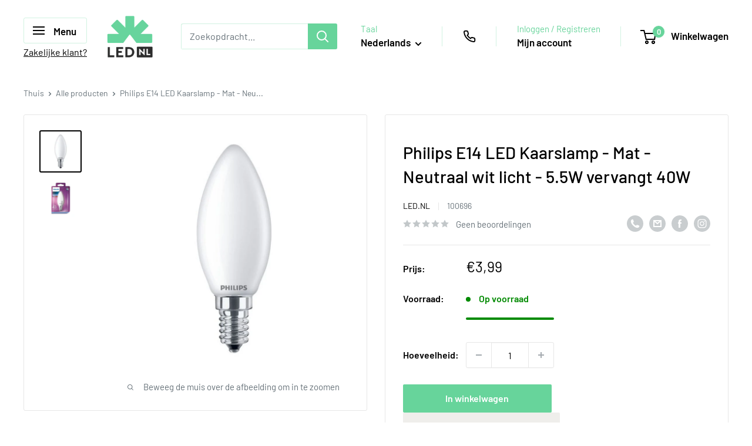

--- FILE ---
content_type: text/css
request_url: https://cdn.shopify.com/extensions/019a90bb-ba98-7fcb-a7cf-405a60d42e67/bundle-app-297/assets/bundle-discount.css
body_size: 505
content:
.display-hidden {
  opacity: 0;
}

.bundle-block {
  padding-top: 24px;
  display: flex;
  flex-direction: column;
  max-width: 44rem;
}

.bundle-container {
  padding: 10px !important;
  background: transparent;
  margin-bottom: 10px;
}

.bundle-title {
  font-size: 18px;
  font-weight: bold;
  display: flex;
  justify-content: center;
  align-items: center;
}

.bundle-items {
  padding-left: 12px;
  padding-right: 12px;
}

.bundle-item {
  position: relative;
  display: flex;
  align-items: flex-start;
  gap: 12px;
  padding-top: 12px;
  padding-bottom: 12px;
}

.bundle-item .plus-icon {
  display: block;
  position: absolute;
  width: 20px;
  height: 20px;
  border-radius: 50%;
  background: #777777;
  left: 50%;
  bottom: 0%;
  z-index: 50;
  transform: translateY(50%) translateX(-50%);
}

.bundle-item .plus-line-icon {
  display: block;
  position: absolute;
  left: 50%;
  bottom: 0%;
  height: 1px;
  width: 100%;
  z-index: 49;
  transform: translateY(50%) translateX(-50%);
  background: #777777;
}

.plus-icon::after {
  content: "";
  position: absolute;
  width: 10px;
  height: 2px;
  background: #fff;
  top: 50%;
  left: 50%;
  z-index: 51;
  transform: translate(-50%, -50%);
  border-radius: 4px;
}

.plus-icon::before {
  content: "";
  position: absolute;
  width: 10px;
  height: 2px;
  background: #fff;
  top: 50%;
  left: 50%;
  z-index: 51;
  transform: translate(-50%, -50%) rotate(90deg);
  border-radius: 4px;
}

.bundle-item img {
  border-radius: 4px;
  border: 1px solid #000;
}

.bundle-item-info {
  position: relative;
  flex-grow: 1;
  height: fit-content !important;
  width: calc(100% - 70px) !important;
}

.bundle-item-info .product-name {
  margin: 0;
  text-overflow: ellipsis;
  overflow: hidden;
  white-space: nowrap;
  font-size: 14px;
  color: #000;
  text-decoration: none;
  width: calc(100% - 10px);
  display: inline-block;
}

.bundle-item-variant {
  position: relative;
  display: flex;
  justify-content: space-between;
}

.bundle-item-variant-option {
  display: flex;
  align-items: center;
  margin-bottom: 8px;
}

.bundle-item-price {
  display: flex;
  justify-content: flex-end;
  align-items: center;
}

.bundle-item-variant-option select {
  padding: 8px;
  border-radius: 4px;
  margin-right: 8px;
}

.bundle-item-variant select {
  background: transparent;
}

.bundle-item-variant select:focus,
.bundle-item-variant select:focus-visible {
  outline: none;
  box-shadow: none;
}

.bundle-item-qty {
  position: absolute;
  top: -8px;
  right: 0;
  height: 20px;
  width: 20px;
  border-radius: 50%;
  background: #d3d3d3;
  color: #000;
  font-size: 12px;

  display: flex;
  justify-content: center;
  align-items: center;
}

.bundle-footer {
  display: flex;
  align-items: center;
  justify-content: space-between;
  height: 60px;
  margin-bottom: 10px;
  background-color: #f3f3f3ed !important;
  padding-left: 10px !important;
  padding-right: 10px !important;
}

.bundle-footer__total-label {
  font-weight: 600 !important;
  color: #000;
  margin: 0;
  font-size: 14px;
}

.bundle-footer__total-price {
  display: flex;
  flex-direction: column;
  align-items: flex-end;
}

.bundle-footer__total-price--sale {
  color: #f00;
  font-weight: 600;
  font-size: 16px !important;
  margin: 0;
}

.bundle-footer__total-price--origin {
  text-decoration: line-through;
  color: #2b2b2b;
  margin: 0;
  font-size: 14px !important;
}

.bundle-addcart {
  width: 100%;
  color: #fff;
  font-size: 1.4rem;
  letter-spacing: 0.07rem;
  padding: 1em 2em;
  outline: none;
  border: none;
  border-radius: 4px;
}

.bundle-addcart:hover {
  cursor: pointer;
}

.product-detail-json {
  display: none;
}

.bundle-items-horizontal-3 {
  display: grid;
  grid-template-columns: repeat(3, minmax(0, 1fr));
  column-gap: 33px;
  row-gap: 15px;
  padding: 0;
}
.bundle-items-horizontal-2 {
  display: grid;
  grid-template-columns: repeat(2, minmax(0, 1fr));
  column-gap: 33px;
  padding: 0;
}

.bundle-item-horizontal {
  display: flex;
  flex-direction: column;
  align-items: center;
  gap: 10px;
  position: relative;
  border-radius: 5px;
  border: 1px solid #5c5f62;

  padding: 15px 5px 5px 5px;

  & .bundle-item-horizontal-image {
    position: relative;
    width: 75px;
    height: 75px;

    & img {
      width: 75px;
      height: 75px;
      border-radius: 5px;
      border: 1px solid #5c5f62;
    }
    & .bundle-item-horizontal-qty {
      position: absolute;
      top: -8px;
      right: -8px;
      height: 20px;
      width: 20px;
      border-radius: 50%;
      background: #d3d3d3;
      color: #000;
      font-size: 10px;

      display: flex;
      justify-content: center;
      align-items: center;
    }
  }

  & .bundle-item-horizontal-price {
    display: flex;
    justify-content: center;
    align-items: center;
    font-weight: 650;
  }

  & .bundle-item-title {
    width: 100%;
    height: 50px;

    & a {
      color: black;
      text-decoration: none;
      display: -webkit-box;
      -webkit-box-orient: vertical;
      -webkit-line-clamp: 2;
      overflow: hidden;
      text-overflow: ellipsis;
      line-height: 20px;
      font-size: 14px;
    }
  }

  & .bundle-item-horizontal-plus_icon {
    position: absolute;
    display: flex;
    justify-content: center;
    align-items: center;
    width: 25px;
    height: 25px;
    border-radius: 50%;
    color: #fff;
    left: -29px;
    top: 40%;
    z-index: 50;
    background-color: #777777; /* màu nền xám */
    border: none;
    padding: 0;

    & svg {
      width: 15px;
      height: 16px;
      fill: white;
    }
  }
}


--- FILE ---
content_type: text/css
request_url: https://cdn.boostcommerce.io/widget-integration/theme/customization/proventa-nl.myshopify.com/VHeaj2ypNw/customization-1747912193563.css
body_size: 816
content:
/*********************** Custom CSS for Boost AI Search & Discovery  ************************/
.boost-sd__btn-add-to-cart{
  border-color: rgb(103 212 155) !important;
    background: rgb(103 212 155) !important;
}
.boost-sd__btn-quick-view{
  color: rgb(103 212 155) !important;
}
.boost-sd__product-item-grid-view-layout{
  justify-content: space-between !important;
}
.boost-sd__format-currency{
  color:rgb(103 212 155) !important;
}

*{
      font-family: var(--text-font-family) !important;
}
.boost-sd__product-list-grid--4-col.boost-sd__product-list--border-no-margin {
    margin-right: 0px !important;
    gap: 20px !important;
}
.boost-sd__pagination-button-text,.boost-sd__pagination-button-icon{
  color:black !important;
}
.boost-sd__pagination-number{
  color:black !important;
}
.boost-sd__pagination-number--active{
  color:white !important;
  background:black !important;
}
@media only screen and (min-width: 768px) {
    .boost-sd__product-list-grid--4-col .boost-sd__product-item {
        width: 23%  !important;
        border-radius: 20px !important;
        border: none !important;
        padding: 10px !important;
    }
  .boost-sd__slider .slick-slide{
  height:570px !important;
}
.boost-sd__slider .slick-slide .boost-sd__product-item{
  height:570px !important;
}
}
.boost-sd__product-image img{
  border-radius:20px !important;
}
.boost-sd__product-image-wrapper{
  /* height: 185px !important; */
aspect-ratio: 1 / 1 !important;
}
.boost-sd__product-title,.boost-sd__header-title{
  color:black !important;
}
.boost-sd__show-limit-list-button,.boost-sd__sorting-label,.boost-sd__sorting-value,.boost-sd__view-as-text,.boost-sd__show-limit-list-option,.boost-sd__sorting-option{
  color:black !important;
}
.boost-sd__show-limit-list-button:after{
      border-bottom: 1px solid black !important;
    border-right: 1px solid black !important;
}
.boost-sd__sorting-button:after {
    border-bottom: 1px solid black !important;
    border-right: 1px solid black !important;
}
.boost-sd__button--truncate{
   border-color: rgb(103 212 155) !important;
    background: rgb(103 212 155) !important;
}
.boost-sd__cart-item-quantity-price{
  color:rgb(103 212 155) !important;
}
.boost-sd__cart-label,.boost-sd__cart-price,.boost-sd__cart-item-title{
  color:black !important;
}
  .list{
    /* padding:20px; */
  }
.list ul li {
    font-weight: 400;
    font-size: 16px;
    line-height: 1.875;
    letter-spacing: 0.0133333px;
    color: #201312;
    position: relative;
}
.list ul li::before {
    content: '✓';
    font-family: "fontello";
    font-style: normal;
    font-weight: normal;
    color: #5fa281;
    margin-right: 14px;
}
  .list ul{
        margin: 0;
    padding: 0;
    list-style: none;
  }
  .boost-sd__header-main{
    min-height: 250px !important;
    display:flex !important;
    justify-content: space-between !important;
    padding: 40px 30px 40px 30px !important;
  }
  .boost-sd__header-main-3-content{
    width:59.1% !important;
    padding: 0px;
  }
  .boost-sd__header-image{
    width: 262px;
    height: 262px;
   
    position: relative;
    text-align: center;
  }
  .boost-sd__header-image img{
    width: 100% !important;
    border-radius:20px;
    height: 100% !important;
    object-fit: unset !important;
  }
  .boost-sd__pagination-number:hover, .boost-sd__pagination-number:focus, .boost-sd__pagination-number--active {
    color: #ffffff !important;
    background-color: #67d49b !important;
    text-shadow: 0 0 .5px #677279;
}
@media(max-width:900px){
  .list ul li{
    font-size:12px;
  }
  .list ul li::before{
    margin-right: 10px;
  }
  .boost-sd__header-main{
    padding: 30px 15px 15px !important;
    gap:20px;
    flex-direction: column-reverse;
  }
  .boost-sd__header-image{
    width: auto !important;
     aspect-ratio: 1;
    /* height: 200px !important; */
  }
  .boost-sd__header-image img{
    object-fit: cover !important;
    height:100%;
    width:100%;
  }
  .boost-sd__header-main-3-content{
    width:100% !important;
  }
  .boost-sd__header-title{
    font-size:16px !important;
    text-align: center;
  }
 .boost-sd__header-description *{
    font-size: 12px !important;
    text-align:center;
  }
  .boost-sd__product-list-grid--4-col.boost-sd__product-list--border-no-margin{
    display: grid !important;
    grid-template-columns: 1fr 1fr !important;
  }
  .boost-sd__product-list-grid--4-col .boost-sd__product-item {
      width: 100% !important;
  }
    .boost-sd__slider .slick-slide{
  height:436px !important;
}
.boost-sd__slider .slick-slide .boost-sd__product-item{
  height:436px !important;
}
}

--- FILE ---
content_type: application/javascript; charset=utf-8
request_url: https://convertflow.pages.dev/shopify-advisor.latest.js
body_size: 5223
content:
(()=>{(function(){"use strict";let r=document.currentScript||function(){return Array.from(document.getElementsByTagName("script")).find(t=>(t.src||"").includes("shopify-advisor.js"))||null}();if(!r){console.error("Kiezer: Could not find current script element");return}let l=r.getAttribute("data-token");if(!l){console.error("Kiezer: No token provided");return}let g=r.getAttribute("data-trigger-text")||"\u{1F6CD}\uFE0F Find Your Perfect Product",b=r.getAttribute("data-position")||"bottom-right",y=r.getAttribute("data-show-floating")!=="false",S=r.getAttribute("data-button-selector")||"",k=r.getAttribute("data-shop-domain")||"",v=r.getAttribute("data-display-mode")||"sidebar",w=r.getAttribute("data-show-branding")!=="false",_=r.getAttribute("data-button-bg")||"#121212",I=r.getAttribute("data-button-fg")||"#ffffff",x=r.getAttribute("data-font-family")||"-apple-system, BlinkMacSystemFont, 'Segoe UI', Roboto, sans-serif",R=r.getAttribute("data-section-id")||null,E={development:{baseUrl:"https://tunnel.sulejman.nl"},production:{baseUrl:"https://my.kiezer.app"}};function A(){try{let a=r.src?new URL(r.src):null;return a&&(a.host.includes("localhost")||a.host.includes("tunnel"))?"development":"production"}catch{return"production"}}let z=A(),p=r.getAttribute("data-base-url")||E[z].baseUrl,O=(()=>{try{return new URL(p).origin}catch{return"*"}})();if(window.KiezerAdvisors=window.KiezerAdvisors||{},window.KiezerAdvisors[l])return;let u={parse(a,t=null){try{return JSON.parse(a)}catch{return t}},stringify(a){try{return JSON.stringify(a)}catch{return null}}};function m(){return new Date().toISOString()}function C(){return typeof crypto<"u"&&crypto.randomUUID?crypto.randomUUID():"v-"+Math.random().toString(36).slice(2)}class T{constructor(t){this.token=t,this.sessionKey=`kiezer:token:${t}:session`,this.visitorKey="kiezer:visitor",this.lastCompletedKey="kiezer:last_completed",this.storage=this._resolveStorage(),this.memoryStore={},this._cache={session:null,visitor:null},this._ensureVisitor()}_resolveStorage(){let t=[];typeof window<"u"&&(window.localStorage&&t.push(window.localStorage),window.sessionStorage&&t.push(window.sessionStorage));for(let i of t)try{let e=`kiezer:test:${Date.now()}`;return i.setItem(e,"1"),i.removeItem(e),i}catch{continue}return null}_read(t){if(this.storage)try{let i=this.storage.getItem(t);if(i!==null)return this.memoryStore[t]=i,i}catch{this.storage=null}return Object.prototype.hasOwnProperty.call(this.memoryStore,t)?this.memoryStore[t]:null}_write(t,i){if(i==null){this._remove(t);return}if(this.storage)try{this.storage.setItem(t,i),this.memoryStore[t]=i;return}catch{this.storage=null}this.memoryStore[t]=i}_remove(t){if(this.storage)try{this.storage.removeItem(t)}catch{this.storage=null}delete this.memoryStore[t]}_ensureVisitor(){let t=this._cache.visitor||this._read(this.visitorKey);t||(t=C(),this._write(this.visitorKey,t)),this.visitorId=t,this._cache.visitor=t}getVisitorId(){return this.visitorId}getSession(){let t=this._cache.session,i=this._read(this.sessionKey);if(!i)return t;let e=u.parse(i,null);return e&&typeof e=="object"?(this._cache.session=e,e):t}saveSession(t){let i=this.getSession()||{},e=Object.assign({},i,t,{updatedAt:Date.now()}),s=u.stringify(e)??JSON.stringify(e);return this._write(this.sessionKey,s),this._cache.session=e,e.completed&&!e.converted&&this._write(this.lastCompletedKey,this.token),e.converted&&this._remove(this.lastCompletedKey),e}getCurrentStep(){let t=this.getSession();return t?t.currentStep:0}getStepProgress(){let t=this.getSession();return t?{currentStep:t.currentStep||0,totalSteps:t.totalSteps||0,lastStepAt:t.lastStepAt||null}:null}markStarted(t){return this.saveSession({id:t,completed:!1,converted:!1})}markNavigated(t){return this.saveSession({id:t})}markCompleted(t){return this.saveSession({id:t,completed:!0})}markConverted(t){return this.saveSession({id:t,converted:!0})}storeLeadCapture(t,i,e){if(!t||!i)return;let s=this.getSession()||{},o=Object.assign({},s.leads||{}),n=e||{};o[String(i)]={name:n.name||"",email:n.email||"",...n.phone?{phone:n.phone}:{},updatedAt:m()},this.saveSession({id:t,leads:o})}shouldInject(){let t=this.getSession();return!t||!t.id||!t.completed||t.converted?!1:this._read(this.lastCompletedKey)===this.token}clearForConversion(){this._remove(this.sessionKey),this._read(this.lastCompletedKey)===this.token&&this._remove(this.lastCompletedKey),this._cache.session=null}}class U{constructor(t){this.token=t.token,this.triggerText=t.triggerText,this.position=t.position,this.showFloatingButton=t.showFloatingButton,this.buttonBg=t.buttonBg,this.buttonFg=t.buttonFg,this.fontFamily=t.fontFamily,this.buttonSelector=t.buttonSelector,this.shopDomain=t.shopDomain,this.displayMode=t.displayMode,this.showBranding=t.showBranding,this.baseUrl=t.baseUrl,this.baseOrigin=t.baseOrigin,this.store=new T(this.token),this.container=null,this.backdrop=null,this.iframe=null,this.spinner=null,this.footer=null,this.isOpen=!1,this.init()}init(){this.displayMode==="inline"?(this.createInlineUI(),this.setupMessaging(),this.open()):(this.showFloatingButton&&this.createTriggerButton(),this.buttonSelector&&this.attachToCustomButtons(),this.setupMessaging(),this.restoreFromUrl()),this.checkServerConversion().finally(()=>{this.maybeInjectAttribution(),this.handleDynamicCheckoutButtons()})}createTriggerButton(){let t=document.createElement("button"),i=!!(this.store.getSession()&&this.store.getSession().completed),e=this.triggerText,s=i?"View Your Recommendations":e;t.textContent=s,t.id=`kiezer-trigger-${this.token}`,t.style.cssText=["position: fixed",`${this.position.includes("bottom")?"bottom":"top"}: 40px`,`${this.position.includes("right")?"right":"left"}: 40px`,`background: ${this.buttonBg}`,`color: ${this.buttonFg}`,"padding: 14px 24px","border-radius: 50px","border: none","cursor: pointer","z-index: 2147483646",`font-family: ${this.fontFamily}`,"font-size: 14px","font-weight: 600","box-shadow: 0 4px 20px rgba(0,0,0,0.15)"].join(";"),t.addEventListener("click",()=>this.open()),document.body.appendChild(t)}attachToCustomButtons(){let t=`kiezer_${this.token.replace(/[-]/g,"_")}`,i=o=>{o.forEach(n=>{n.dataset[t]||(n.dataset[t]="true",n.addEventListener("click",c=>{c.preventDefault(),this.open()}))})},e=document.querySelectorAll(this.buttonSelector);e.length&&i(e),new MutationObserver(()=>i(document.querySelectorAll(this.buttonSelector))).observe(document.documentElement,{childList:!0,subtree:!0})}createInlineUI(){if(this.container=document.createElement("div"),this.container.id=`kiezer-container-${this.token}`,this.container.style.cssText=["position: relative","width: 100%","min-height: 600px","background: #fff","border-radius: 12px","overflow: hidden"].join(";"),this.spinner=document.createElement("div"),this.spinner.style.cssText=["position: absolute","top: 50%","left: 50%","transform: translate(-50%, -50%)","width: 40px","height: 40px","border: 3px solid #f3f3f3","border-top: 3px solid #121212","border-radius: 50%","animation: kiezer-spin 1s linear infinite","z-index: 10"].join(";"),!document.getElementById("kiezer-spinner-styles")){let t=document.createElement("style");t.id="kiezer-spinner-styles",t.textContent="@keyframes kiezer-spin{0%{transform:translate(-50%,-50%) rotate(0)}100%{transform:translate(-50%,-50%) rotate(360deg)}}",document.head.appendChild(t)}this.container.appendChild(this.spinner),this.iframe=document.createElement("iframe"),this.iframe.setAttribute("title","Kiezer Advisor"),this.iframe.setAttribute("allow","clipboard-write;"),this.iframe.style.cssText=["width: 100%","height: 600px","border: none","opacity: 0","transition: opacity .2s ease","border-radius: 12px"].join(";"),this.iframe.addEventListener("load",()=>{this.spinner&&(this.spinner.style.display="none"),this.iframe&&(this.iframe.style.opacity="1")}),this.container.appendChild(this.iframe),this.showBranding&&this.createBrandFooter(),r.parentNode.insertBefore(this.container,r.nextSibling)}createUI(){if(this.backdrop=document.createElement("div"),this.backdrop.id=`kiezer-backdrop-${this.token}`,this.backdrop.style.cssText=["position: fixed","top: 0","left: 0","width: 100%","height: 100%","background: rgba(0,0,0,0.6)","z-index: 2147483645","display: none"].join(";"),this.container=document.createElement("div"),this.container.id=`kiezer-container-${this.token}`,this.displayMode==="modal"?this.container.style.cssText=["position: fixed","top: 50%","left: 50%","transform: translate(-50%, -50%)","width: min(900px, 95vw)","height: min(900px, 90vh)","background: #fff","z-index: 2147483646","border-radius: 12px","box-shadow: 0 20px 60px rgba(0,0,0,0.3)"].join(";"):this.container.style.cssText=["position: fixed","top: 0","right: 0","width: min(600px, 100vw)","height: 100%","background: #fff","z-index: 2147483646","transform: translateX(100%)","transition: transform .3s ease"].join(";"),this.spinner=document.createElement("div"),this.spinner.style.cssText=["position: absolute","top: 50%","left: 50%","transform: translate(-50%, -50%)","width: 40px","height: 40px","border: 3px solid #f3f3f3","border-top: 3px solid #121212","border-radius: 50%","animation: kiezer-spin 1s linear infinite","z-index: 2147483647"].join(";"),!document.getElementById("kiezer-spinner-styles")){let t=document.createElement("style");t.id="kiezer-spinner-styles",t.textContent="@keyframes kiezer-spin{0%{transform:translate(-50%,-50%) rotate(0)}100%{transform:translate(-50%,-50%) rotate(360deg)}}",document.head.appendChild(t)}this.container.appendChild(this.spinner),this.iframe=document.createElement("iframe"),this.iframe.setAttribute("title","Kiezer Advisor"),this.iframe.setAttribute("allow","clipboard-write;"),this.iframe.style.cssText=["width: 100%","height: 100%","border: none","opacity: 0","transition: opacity .2s ease",this.displayMode==="modal"?"border-radius: 12px":""].join(";"),this.iframe.addEventListener("load",()=>{this.spinner&&(this.spinner.style.display="none"),this.iframe&&(this.iframe.style.opacity="1")}),this.container.appendChild(this.iframe),this.showBranding&&this.createBrandFooter(),this.backdrop.appendChild(this.container),document.body.appendChild(this.backdrop),this.backdrop.addEventListener("click",t=>{t.target===this.backdrop&&this.close()}),document.addEventListener("keydown",t=>{t.key==="Escape"&&this.isOpen&&this.close()})}createBrandFooter(){if(this.footer)return;let t=document.createElement("a");t.href="https://kiezer.app?utm_source=shopify_advisor&utm_medium=widget&utm_campaign=powered_by",t.target="_blank",t.rel="noopener noreferrer",t.setAttribute("aria-label","Powered by Kiezer"),t.style.cssText=["position: absolute","left: 12px","bottom: 12px","display: inline-flex","align-items: center","gap: 8px","padding: 6px 10px","border-radius: 999px","background: rgba(255,255,255,0.9)","box-shadow: 0 1px 6px rgba(0,0,0,0.08)","z-index: 2147483647","opacity: 0.9"].join(";"),t.addEventListener("mouseenter",()=>{t.style.opacity="1"}),t.addEventListener("mouseleave",()=>{t.style.opacity="0.9"});let i=document.createElement("img");i.src="https://i.imgur.com/2JbaFso.png",i.alt="Powered by Kiezer",i.style.cssText="height: 12px; width: auto;",t.appendChild(i),this.footer=t,this.container.appendChild(this.footer)}getIframeUrl(){let t=this.store.getSession(),i=new URLSearchParams({shopify:"true",shop:this.shopDomain||"",visitor:this.store.getVisitorId()});return t&&t.id?t.completed?`${this.baseUrl}/v4/public/advisor_sessions/${t.id}?${i}`:`${this.baseUrl}/v4/public/advisor_sessions/${t.id}/edit?${i}`:`${this.baseUrl}/v4/public/advisor_sessions/${this.token}/new?${i}`}open(){if(this.displayMode==="inline"){this.iframe.style.opacity="0",this.spinner&&(this.spinner.style.display="block"),this.iframe.src=this.getIframeUrl(),this.isOpen=!0;return}this.container||this.createUI(),Object.values(window.KiezerAdvisors).forEach(t=>{t!==this&&t.isOpen&&t.close()}),this.iframe.style.opacity="0",this.spinner&&(this.spinner.style.display="block"),this.iframe.src=this.getIframeUrl(),this.backdrop.style.display="block",document.body.style.overflow="hidden",this.displayMode==="sidebar"&&requestAnimationFrame(()=>{this.container.style.transform="translateX(0)"}),this.isOpen=!0;try{let t=new URL(window.location.href);t.searchParams.set("kiezer_open",this.token),history.pushState({kiezer:!0},"",t.toString())}catch{}}close(){if(this.backdrop){this.displayMode==="sidebar"?(this.container.style.transform="translateX(100%)",setTimeout(()=>{this.backdrop.style.display="none"},250)):this.backdrop.style.display="none",document.body.style.overflow="",this.isOpen=!1;try{let t=new URL(window.location.href);t.searchParams.delete("kiezer_open"),history.replaceState(null,"",t.toString())}catch{}}}setupMessaging(){window.addEventListener("message",t=>{if(!t||!t.data||!this.iframe||t.source!==this.iframe.contentWindow||this.baseOrigin!=="*"&&t.origin!==this.baseOrigin)return;let{type:i}=t.data;if(i)switch(i){case"CLOSE_QUESTIONNAIRE":case"CLOSE_ADVISOR":this.close();break;case"RESIZE_IFRAME":{if(this.displayMode==="inline"&&this.iframe){let{height:e}=t.data||{};e&&typeof e=="number"&&e>0&&(this.iframe.style.height=`${e}px`,this.container&&(this.container.style.minHeight=`${e}px`))}break}case"REQUEST_HOST_CONTEXT":{let e=this.store.getSession();this.postToIframe({type:"HOST_CONTEXT",token:this.token,visitorId:this.store.getVisitorId(),shopDomain:this.shopDomain,location:window.location.href,session:e||null,displayMode:this.displayMode});break}case"ADVISOR_SESSION_STARTED":{let{advisorSessionId:e}=t.data||{};e&&this.store.markStarted(e);break}case"ADVISOR_SESSION_NAVIGATION":{let{advisorSessionId:e,currentStep:s,totalSteps:o,screenId:n}=t.data||{};e&&(this.store.markNavigated(e),this.trackStepProgression(e,s,o,n));break}case"ADVISOR_SESSION_COMPLETED":{let{advisorSessionId:e}=t.data||{};e&&(this.store.markCompleted(e),this.maybeInjectAttribution());break}case"ADVISOR_SESSION_CONVERTED":{let{advisorSessionId:e}=t.data||{};e&&this.store.markConverted(e);break}case"ADVISOR_STEP_COMPLETED":{let{advisorSessionId:e,stepNumber:s}=t.data||{};e&&this.completeStepInBackend(e,s);break}case"ADVISOR_LEAD_CAPTURED":{let{advisorSessionId:e,screenId:s,lead:o}=t.data||{};e&&s&&this.store.storeLeadCapture(e,s,o);break}default:break}})}postToIframe(t){try{this.iframe.contentWindow.postMessage(t,this.baseOrigin||"*")}catch{}}restoreFromUrl(){let t=new URLSearchParams(window.location.search);if(t.get("kiezer_open")===this.token&&setTimeout(()=>this.open(),50),t.get("kiezer_session")){let i=t.get("kiezer_session");t.get("kiezer")===this.token&&i&&(this.store.markCompleted(i),this.maybeInjectAttribution());try{let s=new URL(window.location.href);["kiezer_session","kiezer","kiezer_source","kiezer_rank"].forEach(o=>s.searchParams.delete(o)),history.replaceState(null,"",s.toString())}catch{}}}getAttributionAttributes(){let t=this.store.getSession(),i=new URLSearchParams(window.location.search);return{_kiezer_advisor_session_id:t&&t.id||"",_kiezer_visitor_id:this.store.getVisitorId(),_kiezer_timestamp:m(),_kiezer_source:i.get("kiezer_source")||"advisor",_kiezer_rank:i.get("kiezer_rank")||"",_kiezer_token:this.token,_kiezer_shop:this.shopDomain||""}}maybeInjectAttribution(){let t=this.store.shouldInject();if(console.log("[Kiezer] shouldInject:",t,"session:",this.store.getSession()),!t)return;let i=this.getAttributionAttributes();console.log("[Kiezer] Injecting attribution:",i);let e=document.querySelectorAll('form[action*="/cart/add"]');console.log("[Kiezer] Found forms:",e.length),e.forEach(s=>{Object.entries(i).forEach(([o,n])=>{let c=`attributes[${o}]`,h=s.querySelector(`input[name="${c}"]`);h&&h.remove();let d=document.createElement("input");d.type="hidden",d.name=c,d.value=n,s.appendChild(d)})})}handleDynamicCheckoutButtons(){if(!this.store.shouldInject())return;let t=()=>{document.querySelectorAll(".shopify-payment-button button").forEach(s=>{let o=`kiezerListener_${this.token}`;s.getAttribute(`data-${o}`)||(s.setAttribute(`data-${o}`,"true"),s.addEventListener("click",n=>{try{n.preventDefault(),n.stopPropagation()}catch{}let c=s.closest('form[action*="/cart/add"]'),h=c?c.querySelector('input[name="id"]'):null;if(!h||!h.value){console.error("Kiezer: Could not find variant ID for Buy Now");return}let d=c?c.querySelector('input[name="quantity"]'):null,B=d&&parseInt(d.value,10)>0?parseInt(d.value,10):1,D=h.value,f=new URL(`${window.location.origin}/cart/${D}:${B}`),N=this.getAttributionAttributes();Object.entries(N).forEach(([j,L])=>f.searchParams.append(`attributes[${j}]`,L)),window.location.href=f.toString()},{capture:!0}))})};t(),new MutationObserver(t).observe(document.documentElement,{childList:!0,subtree:!0})}async checkServerConversion(){let t=this.store.getSession();if(!(!t||!t.id||t.converted))try{let i=`${this.baseUrl}/v4/public/advisor_sessions/${encodeURIComponent(t.id)}/status?token=${encodeURIComponent(this.token)}`,e=await fetch(i,{method:"GET",mode:"cors",credentials:"omit",headers:{Accept:"application/json"}});if(!e.ok)return;let s=await e.json();this.syncSessionFromStatus(t.id,s)}catch{}}syncSessionFromStatus(t,i){if(!i||!t)return;let e={id:t};if(typeof i.current_step=="number"&&(e.currentStep=i.current_step),typeof i.total_steps=="number"&&(e.totalSteps=i.total_steps),i.last_activity_at){let s=Date.parse(i.last_activity_at);Number.isNaN(s)||(e.lastStepAt=s)}typeof i.completed=="boolean"&&(e.completed=i.completed),typeof i.converted=="boolean"&&(e.converted=i.converted),i.converted?this.store.markConverted(t):this.store.saveSession(e)}async trackStepProgression(t,i,e,s){if(s)try{this.store.saveSession({id:t,currentStep:i,totalSteps:e,lastStepAt:Date.now()})}catch(o){console.error("Failed to track step progression:",o)}}async completeStepInBackend(t,i){try{this.store.saveSession({id:t})}catch(e){console.error("Failed to record step completion:",e)}}}let $=new U({token:l,triggerText:g,position:b,showFloatingButton:y,buttonSelector:S,buttonBg:_,buttonFg:I,fontFamily:x,shopDomain:k,displayMode:v,showBranding:w,baseUrl:p,baseOrigin:O});window.KiezerAdvisors[l]=$;try{console.log(`Kiezer: Initialized advisor ${l}`)}catch{}})();})();


--- FILE ---
content_type: text/javascript
request_url: https://cdn.shopify.com/extensions/019a90bb-ba98-7fcb-a7cf-405a60d42e67/bundle-app-297/assets/volume-discount.js
body_size: 14844
content:
/**
 * Orichi Volume Discount - Shopify Theme Extension
 * Handles volume discount functionality for Shopify products
 */
if (window.orichiVolume && typeof orichiVolumeIndexSelected === "undefined") {
  console.log("Initializing Orichi Volume Discount extension");

  const SELECTOR = {
    formSelector:
      'form[action*="/cart/add"], .pf-product-form,product-form,[data-pf-type="ProductATC"],.product-form__item--submit,.product-single__add-to-cart,.ProductForm__BuyButtons, .ProductForm__AddToCart,.product-page--submit-action,.product-form__payment-container,[data-product-submit],.product-form--atc,.purchase-details,.product-single__form .payment-buttons,.product-form--wide,.product-single__add-to-cart,.product-form--button-container,.product-form__item--submit,.product-detail__form__action,.product__submit__buttons,.buy-buttons-row,.t4s-product-form__buttons,.qty-wrapper--with-payment-button,.shopify-product-form,.shopify-product-form,.type_buy_buttons,.product-single__form .add-to-cart,.purchase-section,.product-form__buttons,.product__atc,.product-form__payment-container,[data-icon="gpicon-product-cartbutton"],.product-form__submit',
    inputSelector: '[name="quantity"]',
    variantSelector: 'form[action*="/cart/add"] [name="id"]',
    buyItNowSelector: 'form[action*="/cart/add"] div.shopify-payment-button',
    quantitySelector: ".product-form__quantity",
    addToCartSelector:
      'form[action*="/cart/add"] button[data-pf-type="ProductATC2"], form[action*="/cart/add"] button[type="submit"], form[action*="/cart/add"] input[type="submit"], form[action*="/cart/add"] [data-pf-type="ProductATC"]',
    defaultVariantSelector: "variant-radios",
    variantSelectorSelects: "variant-selects",
  };

  let {
    orichiVolumeDiscounts,
    orichiVolumeSettings,
    orichiVolumeCollectionsTemp,
    orichiVolumeTarget,
    orichiVolumeProduct,
    orichiParametersBundle,
    orichiMoneyFormat,
  } = window.orichiVolume;

  let orichiVolumeProductVariantChoose = null;
  var orichiVolumeIndexSelected = 0;
  let layout = orichiVolumeSettings.layout || "classic";

  const orichiVolumeCollections = orichiVolumeCollectionsTemp
    ? orichiVolumeCollectionsTemp.map((c) => ({
        id: `gid://shopify/Collection/${c.id}`,
      }))
    : [];

  const orichiVolumeViewDiscountURl = "https://test-bundle.orichi.info//api/volume/view-volume-discount";
  const paramsDict = new Map();

  const domCache = new DOMCache();

  /**
   * Configuration mapping for selector parameters
   * Maps parameter keys to their corresponding SELECTOR properties
   */
  const SELECTOR_CONFIG = {
    // Product form selectors
    "Var-ProForm-Add": { property: "formSelector", action: "append" },
    "Var-ProForm-Set": { property: "formSelector", action: "replace" },
    "HomeVar-ProForm-Add": { property: "formSelector", action: "append", condition: "index" },
    "HomeVar-ProForm-Set": { property: "formSelector", action: "replace", condition: "index" },

    // Quantity input selectors
    "Var-QI-Set": { property: "inputSelector", action: "replace" },
    "Var-QI-Add": { property: "inputSelector", action: "append" },
    "HomeVar-QI-Set": { property: "inputSelector", action: "replace", condition: "index" },
    "HomeVar-QI-Add": { property: "inputSelector", action: "append", condition: "index" },

    // Variant selectors
    "Var-VarI-Set": { property: "variantSelector", action: "replace" },
    "Var-VarI-Add": { property: "variantSelector", action: "append" },
    "HomeVar-VarI-Set": { property: "variantSelector", action: "replace", condition: "index" },
    "HomeVar-VarI-Add": { property: "variantSelector", action: "append", condition: "index" },

    // Add to cart selectors
    "Var-ATC-Set": { property: "addToCartSelector", action: "replace" },
    "Var-ATC-Add": { property: "addToCartSelector", action: "append" },
    "HomeVar-ATC-Set": { property: "addToCartSelector", action: "replace", condition: "index" },
    "HomeVar-ATC-Add": { property: "addToCartSelector", action: "append", condition: "index" },
  };

  /**
   * Validates parameter object structure
   */
  const validateParameter = (param) => {
    return (
      param &&
      typeof param === "object" &&
      typeof param.key === "string" &&
      typeof param.value === "string" &&
      param.key.trim().length > 0
    );
  };

  /**
   * Applies selector configuration based on parameter
   */
  const applySelectorConfig = (key, value, template) => {
    const config = SELECTOR_CONFIG[key];
    if (!config) return;

    // Check condition if specified
    if (config.condition && template !== config.condition) return;

    const { property, action } = config;
    const currentValue = SELECTOR[property];

    if (action === "replace") {
      SELECTOR[property] = value;
    } else if (action === "append") {
      SELECTOR[property] = `${currentValue},${value}`;
    }
  };

  /**
   * Applies Dutch localization for specific shop
   */
  const applyDutchLocalization = (discounts) => {
    if (!discounts || !Array.isArray(discounts)) return;

    const translations = {
      "Buy More & Save": "Koop Meer & Bespaar",
      Buy: "Koop",
      "and Save": "en bespaar",
      "Most Popular": "Meest Populair",
    };

    discounts.forEach((discount) => {
      if (discount.title) {
        discount.title = discount.title.replaceAll("Buy More & Save", translations["Buy More & Save"]);
      }

      if (discount.rules && Array.isArray(discount.rules)) {
        discount.rules.forEach((rule) => {
          if (rule.subtitle) {
            rule.subtitle = rule.subtitle
              .replaceAll("Buy", translations["Buy"])
              .replaceAll("and Save", translations["and Save"]);

            if (rule.quantity !== 1) {
              rule.subtitle += ",-";
            }
          }

          if (rule.label) {
            rule.label = rule.label.replaceAll("Most Popular", translations["Most Popular"]);
          }
        });
      }
    });
  };

  /**
   * Injects custom CSS into the page
   */
  const injectCustomCSS = (css) => {
    if (!css || typeof css !== "string") return;

    try {
      const styleElement = document.createElement("style");
      styleElement.textContent = css;
      styleElement.setAttribute("data-oc-custom", "true");

      const headElement = domCache.get("head");
      if (headElement) {
        headElement.appendChild(styleElement);
      }
    } catch (error) {
      console.error("Error injecting custom CSS:", error);
    }
  };

  /**
   * Injects custom JavaScript into the page
   */
  const injectCustomJS = (js) => {
    if (!js || typeof js !== "string") return;

    try {
      const scriptElement = document.createElement("script");
      scriptElement.textContent = js;
      scriptElement.setAttribute("data-oc-custom", "true");

      const bodyElement = domCache.get("body");
      if (bodyElement) {
        bodyElement.appendChild(scriptElement);
      }
    } catch (error) {
      console.error("Error injecting custom JavaScript:", error);
    }
  };

  /**
   * Transforms parameters bundle into a dictionary and applies configurations
   * Handles selector updates, localization, and custom code injection
   */
  const transformToDict = () => {
    try {
      // Load parameters into dictionary
      if (orichiParametersBundle && Array.isArray(orichiParametersBundle)) {
        orichiParametersBundle.forEach((param) => {
          if (validateParameter(param)) {
            paramsDict.set(param.key, param.value);
          }
        });
      }

      // Get current template for conditional processing
      const currentTemplate = orichiVolume?.orichiShopifyTemplate || "";

      // Apply selector configurations
      Object.keys(SELECTOR_CONFIG).forEach((key) => {
        if (paramsDict.has(key)) {
          const value = paramsDict.get(key);
          applySelectorConfig(key, value, currentTemplate);
        }
      });

      // Apply Dutch localization for specific shop
      if (Shopify?.shop === "cc555e.myshopify.com" && Shopify?.locale === "nl") {
        applyDutchLocalization(orichiVolumeDiscounts);
      }

      // Inject custom CSS
      if (paramsDict.has("All-Css-Custom")) {
        injectCustomCSS(paramsDict.get("All-Css-Custom"));
      }

      // Inject custom JavaScript
      if (paramsDict.has("All-Js-Custom")) {
        injectCustomJS(paramsDict.get("All-Js-Custom"));
      }
    } catch (error) {
      console.error("Error in transformToDict:", error);
    }
  };

  const filterVolumeDiscount = (discounts) => {
    return discounts
      .filter((p) => p.active === true)
      .filter((d) => {
        if (orichiVolumeProduct) {
          if (d.exSpecificProductTags) {
            let flag = false;
            const exTags = d.tags.filter((f) => f.isExclude).map((f) => f.tagName);
            const productTags = orichiVolumeProduct.tags;
            productTags.forEach((p) => {
              if (exTags.includes(p)) {
                flag = true;
              }
            });
            if (flag) return null;
          }

          if (d.exSpecificProducts) {
            let flag = false;
            const exProducts = d.products.filter((f) => f.isExclude).map((f) => f.productId);
            const productId = `gid://shopify/Product/${orichiVolumeProduct.id}`;
            exProducts.forEach((p) => {
              if (p === productId) {
                flag = true;
              }
            });

            if (flag) return null;
          }

          if (d.specificProducts) {
            let flag = false;
            const exProducts = d.products.filter((f) => !f.isExclude).map((f) => f.productId);
            const productId = `gid://shopify/Product/${orichiVolumeProduct.id}`;
            exProducts.forEach((p) => {
              if (p === productId) {
                flag = true;
              }
            });

            if (flag) return d;
          }

          if (d.specificProductTags) {
            let flag = false;
            const exTags = d.tags.filter((f) => !f.isExclude).map((f) => f.tagName);
            const productTags = orichiVolumeProduct.tags;
            productTags.forEach((p) => {
              if (exTags.includes(p)) {
                flag = true;
              }
            });
            if (flag) return d;
          }
        }
        if (orichiVolumeCollections) {
          if (d.exAllProductsInCollections) {
            let flag = false;
            const exCollections = d.collections.filter((f) => f.isExclude).map((f) => f.collectionId);
            const productCollections = orichiVolumeCollections.map((c) => c.id);
            productCollections.forEach((p) => {
              if (exCollections.includes(p)) {
                flag = true;
              }
            });
            if (flag) return null;
          }
          if (d.allProductsInCollection) {
            let flag = false;
            const exCollections = d.collections.filter((f) => !f.isExclude).map((f) => f.collectionId);
            const productCollections = orichiVolumeCollections.map((c) => c.id);
            productCollections.forEach((p) => {
              if (exCollections.includes(p)) {
                flag = true;
              }
            });
            if (flag) return d;
          }
        }

        if (d.allProducts) {
          return d;
        }

        return null;
      });
  };

  let orichiVolumeTempDiscounts = filterVolumeDiscount(orichiVolumeDiscounts);
  console.log("orichiVolumeTempDiscounts", orichiVolumeTempDiscounts);

  let orichiVolumeDiscount = orichiVolumeTempDiscounts.filter((t) => t !== null)[0] || null;

  const getVariantOptions = () => {
    const { options, variants } = orichiVolumeProduct;
    if (!options || options.length === 0) return null;

    const result = new Map();
    options.forEach((option, index) => {
      let value = [];
      new Set(variants.map((v) => v[`option${index + 1}`])).forEach((v) => {
        const opt = { value: v, label: v };
        value.push(opt);
      });
      result.set(option, value);
    });

    return result;
  };

  const renderSelectElement = (name, options) => {
    const selectEl = createElementNode({
      tag: "select",
      attributes: {
        name: name,
        id: name,
      },
    });

    options.forEach((o) => {
      createElementNode({
        tag: "option",
        attributes: {
          value: o.value,
          textContent: o.label,
        },
        appendTo: selectEl,
      });
    });

    return selectEl;
  };

  const setQuantity = (quantity, form) => {
    if (paramsDict.get("Pro-QI-NoSet") === "1") return;

    let formSelector = domCache.get(SELECTOR.formSelector);

    if (!!form) {
      formSelector = form;
    }

    if (!form) {
      let allFormSelector = domCache.getAll(SELECTOR.formSelector);
      if (allFormSelector.length > 0) {
        for (let i = 0; i < allFormSelector.length; i++) {
          let formEach = allFormSelector[i];
          let inputQuantityInForm = formEach.querySelector('[name="quantity"]');
          let formSelectorIsForm = formEach.tagName.toLowerCase() === "form";

          if (
            !inputQuantityInForm &&
            formSelectorIsForm &&
            formEach.parentElement &&
            formEach.parentElement.className.indexOf("product-form__buy-buttons") < 0 &&
            paramsDict.has("Pro-QI-Add")
          ) {
            formEach.innerHTML += `<input type="hidden" name="quantity" value="${quantity}">`;
          }
          if (inputQuantityInForm && formSelectorIsForm) {
            inputQuantityInForm.value = quantity;
          }

          // if (__st.a == '87801463048') {
          //   if (!document.querySelector('.form [name="properties[_orichi]"]') && document.querySelector('.form')) {
          //     document.querySelector('.form').innerHTML += `<input type="hidden" name="properties[_orichi]" value="1">`;
          //   }
          // }
        }
      }

      let quantitySelector = domCache.get(
        'quantity-selector input[name="quantity"], quantity-input input[name="quantity"]',
      );
      if (quantitySelector) {
        quantitySelector.value = quantity;
      }
    }

    if (!formSelector) return;

    let quantityInputEl = formSelector.querySelector('[name="quantity"]');
    if (quantityInputEl) {
      quantityInputEl.value = quantity;
      return;
    }

    const formSelectorIsForm = formSelector.tagName.toLowerCase() === "form";

    if (
      formSelector.length > 0 &&
      !formSelectorIsForm &&
      formSelector.parentElement.className.indexOf("product-form__buy-buttons") < 0 &&
      paramsDict.has("Pro-QI-Add")
    ) {
      formSelector[0].innerHTML = formSelector[0].innerHTML.replace(
        "</form>",
        `<input type="hidden" name="quantity" value="${quantity}"></form>`,
      );
      return;
    }

    createElementNode({
      tag: "input",
      attributes: {
        type: "hidden",
        name: "quantity",
        value: quantity,
      },
      appendTo: formSelector,
    });
  };

  const setVariantDefault = (variantId, form) => {
    if (variantId) {
      const variantIdSelector = SELECTOR.variantSelector;
      let variantIdEl = domCache.get(variantIdSelector);
      if (!!form) {
        variantIdEl = form.querySelector('[name="id"]');
      }
      if (variantIdEl) {
        variantIdEl.setAttribute("value", variantId);
        if (variantIdEl.value) {
          variantIdEl.value = variantId;
        }
      }
    }

    if (paramsDict.get("Pro-BuyNow-AddEv") === "1" && ele) {
      const ele = domCache.get(SELECTOR.buyItNowSelector);
      ele.addEventListener("click", function () {
        window.location.href = `/cart/${getCurrentVariantId()}:${quantity}?traffic_source=buy_now`;
      });
    }
  };

  const getCurrentVariantId = () => {
    const varIdSelector = SELECTOR.variantSelector;
    const varIdEl = domCache.get(varIdSelector);
    if (varIdEl && varIdEl.value) {
      return varIdEl.value;
    } else {
      return orichiVolumeProduct.variants[0].id;
    }
  };

  const toggleBuyItNowButton = () => {
    const variants = filterProductHandle();
    const ids = new Set(variants.map((v) => v.id));
    if (ids.size > 1) {
      const ele = domCache.get(SELECTOR.buyItNowSelector);
      if (ele) ele.style.display = "none";
    } else {
      const ele = domCache.get(SELECTOR.buyItNowSelector);
      if (ele) ele.style.display = "block";

      if (ids.size === 1) {
        setQuantity(variants.length);
        setVariantDefault(ids.values().next().value);
      }
    }
  };

  const onChangeRuleHandler = (index, rule) => {
    const selected = `.orichi-bundle-volumn__rule-${index}`;
    const selectedContainer = `.orichi-bundle-volumn__rule-container-${index}`;
    const inputs = domCache.getAll(".orichi-bundle-volume__rule-radio input");
    [...inputs].forEach((e) => (e.checked = false));

    const inputEle = domCache.get(`.orichi-bundle-volume__rule-radio-${index} input`);
    if (inputEle) inputEle.checked = true;

    // Remove active class from all rules first
    domCache.getAll("orichi-bundle-volumn__rule-active").forEach((e) => {
      e.classList.remove("orichi-bundle-volumn__rule-active");
    });

    domCache.getAll("orichi-bundle-volumn__rule").forEach((e) => {
      if (!e.classList.contains("orichi-haft-circle") && layout === "card") {
        e.classList.add("orichi-haft-circle");
        e.classList.remove("orichi-haft-circle-active");
      }
    });
    const isCardLayout = layout === "card";
    const cardLayout = isCardLayout ? ".orichi-bundle-volumn__rule" : ".orichi-bundle-volumn__rule-container";

    domCache.getAll(cardLayout).forEach((e, i) => {
      if (!(orichiVolumeDiscount.rules[i] && orichiVolumeDiscount.rules[i].isDefault)) {
        e.style.borderColor = "#ccc";
      }
      e.style.backgroundColor = `${orichiVolumeSettings.barsBackground}`;
      e.style.borderWidth = `${orichiVolumeSettings.borderWeight}px`;
    });

    const ruleContainer = domCache.getAll(isCardLayout ? selected : selectedContainer);
    if (ruleContainer) {
      ruleContainer[0].style.borderColor = `${orichiVolumeSettings.barsPrimaryColor}`;
      ruleContainer[0].style.borderWidth = `${orichiVolumeSettings.borderWeight + 1}px`;

      if (isCardLayout) {
        domCache.getAll(".free-gift-container").forEach((e, i) => {
          // Không reset nếu rule là default
          if (!(orichiVolumeDiscount.rules[i] && orichiVolumeDiscount.rules[i].isDefault)) {
            e.style.borderWidth = `${orichiVolumeSettings.borderWeight}px`;
          }
        });
        domCache.get(
          `.orichi-bundle-volumn__free-gift-container-${index}`,
        ).style.borderColor = `${orichiVolumeSettings.barsPrimaryColor}`;
        domCache.get(`.orichi-bundle-volumn__free-gift-container-${index}`).style.borderWidth = `${
          orichiVolumeSettings.borderWeight + 1
        }px`;
      }
      ruleContainer[0].style.backgroundColor = `${
        orichiVolumeSettings.barSelectedBackground ?? orichiVolumeSettings.barsBackground
      }`;
      ruleContainer[0].style.borderWidth = `${orichiVolumeSettings.borderWeight + 1}px`;
      ruleContainer[0].classList.add("orichi-bundle-volumn__rule-active");
      if (isCardLayout) {
        ruleContainer[0].classList.remove("orichi-haft-circle");
        ruleContainer[0].classList.add("orichi-haft-circle-active");
      }
    }

    document.documentElement.style.setProperty("--form-control-color", `${orichiVolumeSettings.barsPrimaryColor}`);

    const { differentVariants } = orichiVolumeDiscount;

    if (differentVariants) {
      const optionSelector = ".orichi-bundle-volumn__rule-variant-select";
      const options = domCache.getAll(optionSelector);
      [...options].forEach((e) => (e.style.display = "none"));

      for (let i = 0; i < rule.quantity; i++) {
        const variants = domCache.getAll(`.orichi-bundle-volumn__rule-variant-select-${index}`);
        [...variants].forEach((e) => {
          if (!!orichiVolumeProduct.options) {
            const hasTitleDefault =
              orichiVolumeProduct.options.length === 1 && orichiVolumeProduct.options.includes("Title");
            const hasVariantDefault =
              orichiVolumeProduct.variants.length === 1 && orichiVolumeProduct.variants[0].title === "Default Title";
            if (hasTitleDefault && hasVariantDefault) {
              e.style.display = "none";
            } else {
              e.style.display = "flex";
            }
          }
        });
      }
    }

    orichiVolumeIndexSelected = index;
    toggleBuyItNowButton();

    if (Shopify.shop == "b28495-3.myshopify.com" && domCache.getAll("gp-product-price div[type]").length > 2) {
      domCache.getAll("gp-product-price div[type]")[1].innerHTML = domCache.get(
        `.orichi-bundle-volumn__rule-active .orichi-bundle-volumn__sale-price`,
      ).parentElement.innerHTML;
    }
    if (
      Shopify.shop == "lapink-5041.myshopify.com" &&
      document.querySelectorAll(".product__info-wrapper .price .price__sale .price-item--sale price-money bdi").length >
        0
    ) {
      document.querySelectorAll(
        ".product__info-wrapper .price .price__sale .price-item--sale price-money bdi",
      )[0].innerHTML = document.querySelector(
        `.orichi-bundle-volumn__rule-active .orichi-bundle-volumn__sale-price`,
      ).parentElement.innerHTML;
    }
  };

  const calcSalePriceInit = (rule, variants, isPricePerItem = false) => {
    const { discountType, amount, quantity } = rule;
    const { showPricesPerItem } = orichiVolumeSettings;

    let price = variants[0].price;
    if (orichiVolumeProductVariantChoose) {
      price = orichiVolumeProductVariantChoose.price;
    }

    let p = 0;
    switch (discountType) {
      case "none":
        p = price * quantity;
        return showPricesPerItem || isPricePerItem ? p / quantity : p;
      case "percentage_discount":
        const total = price * quantity;
        const discountAmount = (total * amount) / 100;
        p = total - discountAmount;
        return showPricesPerItem || isPricePerItem ? p / quantity : p;
      case "discount_per_each":
        p = (price - amount * 100) * quantity;
        return showPricesPerItem || isPricePerItem ? p / quantity : p;
      case "fixed_price_per_each":
        p = amount * quantity;
        return showPricesPerItem || isPricePerItem ? p / quantity : p;
    }
  };

  const calcOriginalPriceInit = (rule, variants) => {
    const { quantity } = rule;
    const { differentVariants } = orichiVolumeDiscount;
    const { showPricesPerItem, includeCompareAtPrice } = orichiVolumeSettings;

    let price =
      includeCompareAtPrice && variants[0]["compare_at_price"] > 0
        ? variants[0]["compare_at_price"]
        : variants[0].price;

    if (orichiVolumeProductVariantChoose) {
      price = orichiVolumeProductVariantChoose.price;
    }

    let p;

    if (differentVariants && !includeCompareAtPrice) {
      p = variants[0].price * quantity;
    } else if (differentVariants && includeCompareAtPrice) {
      p =
        variants[0]["compare_at_price"] === 0 || !variants[0]["compare_at_price"]
          ? variants[0].price * quantity
          : variants[0]["compare_at_price"] * quantity;
    } else {
      p = price * quantity;
    }

    return showPricesPerItem ? p / quantity : p;
  };

  const calcSalePriceChange = (rule, variants) => {
    const { discountType, amount, quantity } = rule;
    const { differentVariants } = orichiVolumeDiscount;
    const { showPricesPerItem } = orichiVolumeSettings;

    let price = variants[0].price;
    if (orichiVolumeProductVariantChoose) {
      price = orichiVolumeProductVariantChoose.price;
    }

    let p = 0;
    switch (discountType) {
      case "none":
        const t = variants.reduce((acc, curr) => {
          return acc + curr.price;
        }, 0);
        if (differentVariants) p = t;
        else p = price * quantity;
        return showPricesPerItem ? p / quantity : p;
      case "percentage_discount":
        if (!differentVariants) {
          const total = price * quantity;
          const discountAmount = (total * amount) / 100;
          p = total - discountAmount;
        } else {
          const total = variants.reduce((acc, curr) => {
            return acc + curr.price;
          }, 0);
          const discountAmount = (total * amount) / 100;
          p = total - discountAmount;
        }
        return showPricesPerItem ? p / quantity : p;
      case "discount_per_each":
        if (!differentVariants) {
          p = (price - amount * 100) * quantity;
        } else {
          variants = variants.map((v) => {
            return { ...v, price: v.price - amount * 100 };
          });
          p = variants.reduce((acc, curr) => acc + curr.price, 0);
        }
        return showPricesPerItem ? p / quantity : p;
      case "fixed_price_per_each":
        p = amount * quantity;
        return showPricesPerItem ? p / quantity : p;
    }
  };

  const calcOriginalPriceChange = (rule, variants) => {
    const { quantity } = rule;
    const { differentVariants } = orichiVolumeDiscount;
    const { showPricesPerItem, includeCompareAtPrice } = orichiVolumeSettings;

    let price =
      includeCompareAtPrice && variants[0]["compare_at_price"] > 0
        ? variants[0]["compare_at_price"]
        : variants[0].price;
    if (orichiVolumeProductVariantChoose) {
      price = orichiVolumeProductVariantChoose.price;
    }

    let p;

    if (differentVariants && !includeCompareAtPrice) {
      p = variants.reduce((acc, curr) => acc + curr.price, 0);
    } else if (differentVariants && includeCompareAtPrice) {
      p = variants.reduce((acc, curr) => {
        if (curr["compare_at_price"] === 0 || !curr["compare_at_price"]) {
          return acc + curr.price;
        }
        return acc + curr["compare_at_price"];
      }, 0);
    } else {
      p = price * quantity;
    }

    return showPricesPerItem ? p / quantity : p;
  };

  const filterProductHandle = () => {
    let result = [];

    if (!orichiVolumeDiscount.differentVariants) {
      const quantity = orichiVolumeDiscount.rules[orichiVolumeIndexSelected].quantity;
      result = Array(quantity)
        .fill()
        .map(() => orichiVolumeProduct.variants[0]);
    } else {
      const variantEls = domCache.getAll(`.orichi-bundle-volumn__rule-variant-select-${orichiVolumeIndexSelected}`);
      result = filterVariantsByOption(variantEls);
    }

    const currentRule = orichiVolumeDiscount.rules[orichiVolumeIndexSelected];
    if (currentRule.freeGiftItems && currentRule.freeGiftItems.length > 0) {
      currentRule.freeGiftItems.forEach((gift) => {
        let variantId = gift.variantId;
        if (typeof variantId === "string" && variantId.startsWith("gid://shopify/ProductVariant/")) {
          variantId = variantId.split("/").pop();
        }
        for (let i = 0; i < gift.quantity; i++) {
          result.push({
            id: variantId,
            productId: gift.productId,
            title: gift.titleProduct,
            price: gift.price,
            image: gift.image,
            isFreeGift: true,
          });
        }
      });
    }

    return result;
  };

  const filterVariantsByOption = (variantElements) => {
    let result = [];
    [...variantElements].forEach((v) => {
      const children = v.children;
      let variants = orichiVolumeProduct.variants;
      orichiVolumeProduct.options.forEach((_, index) => {
        variants = variants.filter((v) => v[`option${index + 1}`] === children[index].value);
      });
      result.push(variants[0]);
    });
    return result;
  };

  const ruleNodeConfig = new Map([
    [
      "classic",
      {
        attributes: {
          className: "",
        },
        inlineStyles: {
          gridTemplateColumns: "50px 1fr",
        },
      },
    ],
    [
      "highlight",
      {
        attributes: {
          className: "",
        },
        inlineStyles: {
          gridTemplateColumns: "50px 1fr",
        },
      },
    ],
    [
      "card",
      {
        attributes: {
          className: "orichi-card-clip-path orichi-haft-circle",
        },
        inlineStyles: {
          position: "relative",
          paddingLeft: "4rem",
          paddingRight: "4rem",
          backgroundColor: `${orichiVolumeSettings.barsBackground}`,
          border: `${orichiVolumeSettings.borderWeight}px solid #ccc`,
          borderRadius: `${orichiVolumeSettings.cornerRadius}px`,
          boxShadow: `0 2px 3px 0 #00000040`,
        },
      },
    ],
    [
      "pill",
      {
        attributes: {
          className: "layout-pill",
        },
        inlineStyles: {
          position: "relative",
          gridTemplateColumns: "50px 1fr",
        },
      },
    ],
    [
      "horizontal",
      {
        attributes: {
          className: "",
        },
        inlineStyles: {
          position: "relative",
        },
      },
    ],
  ]);

  const renderCountdown = (discount) => {
    if (!discount.countdownEnable) return null;

    const settings = orichiVolumeSettings;

    // Calculate countdown end time
    let endTime;
    if (discount.countdownTimerType === "minute" && discount.countdownMinutes) {
      endTime = new Date(Date.now() + discount.countdownMinutes * 60 * 1000);
    } else if (discount.countdownTimerType === "specific_datetime" && discount.countdownSpecificDatetime) {
      endTime = new Date(discount.countdownSpecificDatetime);
    } else {
      return null;
    }

    const countdownContainer = createElementNode({
      tag: "div",
      attributes: {
        className: "orichi-volume-countdown",
      },
      inlineStyles: {
        backgroundColor: settings.countdownBackground || "#ADF4AC",
        padding: `${settings.countdownPadding || 20}px`,
        borderRadius: `${settings.countdownCornerRadius || 60}px`,
        textAlign: "center",
        marginBottom: "10px",
      },
    });

    // Title
    if (discount.countdownTitle) {
      createElementNode({
        tag: "div",
        attributes: {
          className: "orichi-countdown-title",
          textContent: discount.countdownTitle,
        },
        inlineStyles: {
          fontSize: `${settings.countdownTitleFrontSize || 30}px`,
          color: settings.countdownTitleColor || "#f30000ff",
          fontWeight: "bold",
        },
        appendTo: countdownContainer,
      });
    }

    // Subtitle
    if (discount.countdownSubTitle) {
      createElementNode({
        tag: "div",
        attributes: {
          className: "orichi-countdown-subtitle",
          textContent: discount.countdownSubTitle,
        },
        inlineStyles: {
          fontSize: `${settings.countdownSubtitleFrontSize || 50}px`,
          color: settings.countdownSubtitleColor || "#0a3890ff",
        },
        appendTo: countdownContainer,
      });
    }

    // Timer container
    const timerContainer = createElementNode({
      tag: "div",
      attributes: {
        className: "orichi-countdown-timer",
      },
      inlineStyles: {
        display: "flex",
        justifyContent: "center",
        alignItems: "flex-start",
        gap: "5px",
        fontSize: `${settings.countdownTimerFrontSize || 50}px`,
        color: settings.countdownTimerColor || "#207eedff",
        fontWeight: "bold",
      },
      appendTo: countdownContainer,
    });

    // Timer display elements
    const timerElements = {
      days: createElementNode({
        tag: "span",
        attributes: { textContent: "00" },
        inlineStyles: { lineHeight: "1" },
        appendTo: timerContainer,
      }),
      hours: createElementNode({
        tag: "span",
        attributes: { textContent: "00" },
        inlineStyles: { lineHeight: "1" },
        appendTo: timerContainer,
      }),
      minutes: createElementNode({
        tag: "span",
        attributes: { textContent: "00" },
        inlineStyles: { lineHeight: "1" },
        appendTo: timerContainer,
      }),
      seconds: createElementNode({
        tag: "span",
        attributes: { textContent: "00" },
        inlineStyles: { lineHeight: "1" },
        appendTo: timerContainer,
      }),
    };

    // Add separators and labels based on format
    const format = discount.countdownTimeFormat || "DD:HH:MM:SS";
    const labels = {
      days: discount.countdownTimerLabelDay || "Days",
      hours: discount.countdownTimerLabelHour || "Hrs",
      minutes: discount.countdownTimerLabelMinute || "Mins",
      seconds: discount.countdownTimerLabelSecond || "Secs",
    };

    // Clear timer container and rebuild with proper format
    timerContainer.innerHTML = "";

    if (format.includes("DD")) {
      const dayWrapper = createElementNode({
        tag: "div",
        attributes: { className: "timer-unit" },
        inlineStyles: { display: "flex", flexDirection: "column", alignItems: "center", minWidth: "fit-content" },
        appendTo: timerContainer,
      });
      dayWrapper.appendChild(timerElements.days);
      createElementNode({
        tag: "div",
        attributes: { textContent: labels.days },
        inlineStyles: { fontSize: "12px", marginTop: "0px", whiteSpace: "nowrap", lineHeight: "1" },
        appendTo: dayWrapper,
      });

      if (format.includes("HH") || format.includes("MM") || format.includes("SS")) {
        createElementNode({
          tag: "div",
          attributes: { textContent: ":", className: "timer-separator" },
          inlineStyles: {
            display: "flex",
            alignItems: "flex-start",
            margin: "0 2px",
            fontSize: `${settings.countdownTimerFrontSize || 50}px`,
            lineHeight: "1",
          },
          appendTo: timerContainer,
        });
      }
    }

    if (format.includes("HH")) {
      const hourWrapper = createElementNode({
        tag: "div",
        attributes: { className: "timer-unit" },
        inlineStyles: { display: "flex", flexDirection: "column", alignItems: "center", minWidth: "fit-content" },
        appendTo: timerContainer,
      });
      hourWrapper.appendChild(timerElements.hours);
      createElementNode({
        tag: "div",
        attributes: { textContent: labels.hours },
        inlineStyles: { fontSize: "12px", marginTop: "0px", whiteSpace: "nowrap", lineHeight: "1" },
        appendTo: hourWrapper,
      });

      if (format.includes("MM") || format.includes("SS")) {
        createElementNode({
          tag: "div",
          attributes: { textContent: ":", className: "timer-separator" },
          inlineStyles: {
            display: "flex",
            alignItems: "flex-start",
            margin: "0 2px",
            fontSize: `${settings.countdownTimerFrontSize || 50}px`,
            lineHeight: "1",
          },
          appendTo: timerContainer,
        });
      }
    }

    if (format.includes("MM")) {
      const minuteWrapper = createElementNode({
        tag: "div",
        attributes: { className: "timer-unit" },
        inlineStyles: { display: "flex", flexDirection: "column", alignItems: "center", minWidth: "fit-content" },
        appendTo: timerContainer,
      });
      minuteWrapper.appendChild(timerElements.minutes);
      createElementNode({
        tag: "div",
        attributes: { textContent: labels.minutes },
        inlineStyles: { fontSize: "12px", marginTop: "0px", whiteSpace: "nowrap", lineHeight: "1" },
        appendTo: minuteWrapper,
      });

      if (format.includes("SS")) {
        createElementNode({
          tag: "div",
          attributes: { textContent: ":", className: "timer-separator" },
          inlineStyles: {
            display: "flex",
            alignItems: "flex-start",
            margin: "0 2px",
            fontSize: `${settings.countdownTimerFrontSize || 50}px`,
            lineHeight: "1",
          },
          appendTo: timerContainer,
        });
      }
    }

    if (format.includes("SS")) {
      const secondWrapper = createElementNode({
        tag: "div",
        attributes: { className: "timer-unit" },
        inlineStyles: { display: "flex", flexDirection: "column", alignItems: "center", minWidth: "fit-content" },
        appendTo: timerContainer,
      });
      secondWrapper.appendChild(timerElements.seconds);
      createElementNode({
        tag: "div",
        attributes: { textContent: labels.seconds },
        inlineStyles: { fontSize: "12px", marginTop: "0px", whiteSpace: "nowrap", lineHeight: "1" },
        appendTo: secondWrapper,
      });
    }

    // Message
    if (discount.countdownMessage) {
      createElementNode({
        tag: "div",
        attributes: {
          className: "orichi-countdown-message",
          textContent: discount.countdownMessage,
        },
        inlineStyles: {
          marginTop: "5px",
          fontSize: `${settings.countdownSubtitleFrontSize || 50}px`,
          color: settings.countdownSubtitleColor || "#0a3890ff",
        },
        appendTo: countdownContainer,
      });
    }

    // Update timer function
    const updateTimer = () => {
      const now = new Date().getTime();
      const timeLeft = endTime.getTime() - now;

      if (timeLeft > 0) {
        const days = Math.floor(timeLeft / (1000 * 60 * 60 * 24));
        const hours = Math.floor((timeLeft % (1000 * 60 * 60 * 24)) / (1000 * 60 * 60));
        const minutes = Math.floor((timeLeft % (1000 * 60 * 60)) / (1000 * 60));
        const seconds = Math.floor((timeLeft % (1000 * 60)) / 1000);

        if (timerElements.days) timerElements.days.textContent = String(days).padStart(2, "0");
        if (timerElements.hours) timerElements.hours.textContent = String(hours).padStart(2, "0");
        if (timerElements.minutes) timerElements.minutes.textContent = String(minutes).padStart(2, "0");
        if (timerElements.seconds) timerElements.seconds.textContent = String(seconds).padStart(2, "0");
      } else {
        // Timer expired
        if (timerElements.days) timerElements.days.textContent = "00";
        if (timerElements.hours) timerElements.hours.textContent = "00";
        if (timerElements.minutes) timerElements.minutes.textContent = "00";
        if (timerElements.seconds) timerElements.seconds.textContent = "00";
      }
    };

    // Start the timer
    updateTimer();
    setInterval(updateTimer, 1000);

    return countdownContainer;
  };

  const renderVolumeDiscount = () => {
    //const currency = Shopify.currency.active;

    let formSelector = null;
    if (orichiVolumeTarget === "orichi-bundle-embed") {
      formSelector = domCache.get(SELECTOR.formSelector);
    }

    if (orichiVolumeDiscount !== null) {
      orichiVolumeDiscount.rules.sort((a, b) => a.position - b.position);
      orichiVolumeIndexSelected = orichiVolumeDiscount.rules.findIndex((r) => r.isDefault);
      if (orichiVolumeIndexSelected < 0) {
        orichiVolumeIndexSelected = 0;
      }
      const productVariants = getVariantOptions();

      // Create wrapper
      const wrapper = createElementNode({
        tag: "div",
        attributes: { className: `orichi-bundle ${orichiVolumeTarget}` },
        inlineStyles: { maxWidth: "44rem", position: "relative" },
      });

      // Create title
      createElementNode({
        tag: "div",
        attributes: {
          className: "orichi-bundle-volumn__title text-center",
        },
        inlineStyles: {
          color: `${orichiVolumeSettings.mainTitleColor}`,
          fontSize: `${orichiVolumeSettings.mainTitleFontSize}px`,
        },
        appendTo: wrapper,
        children: [
          (() => {
            const title = orichiVolumeDiscount.title;
            const underscoreRegex = /_{2,}/g;
            const parts = title.split(underscoreRegex);
            const matches = title.match(underscoreRegex) || [];
            const titleElements = [];
            parts.forEach((part, index) => {
              if (part) {
                titleElements.push(
                  createElementNode({
                    tag: "span",
                    attributes: {
                      textContent: part,
                    },
                    inlineStyles: {
                      position: "relative",
                      zIndex: 1000,
                    },
                  }),
                );
              }

              if (matches[index]) {
                titleElements.push(
                  createElementNode({
                    tag: "span",
                    attributes: {
                      textContent: matches[index],
                    },
                    inlineStyles: {
                      position: "relative",
                      zIndex: 1000,
                      letterSpacing: "-1px",
                    },
                  }),
                );
              }
            });

            // Wrap all elements in a container span
            return createElementNode({
              tag: "span",
              inlineStyles: {
                position: "relative",
                zIndex: 1000,
                padding: "0 10px",
              },
              children: titleElements,
            });
          })(),
          ...(window.Shopify.shop === "sbyrmn-4t.myshopify.com"
            ? [
                createElementNode({
                  tag: "hr",
                  inlineStyles: {
                    position: "absolute",
                    width: "100%",
                    top: "2px",
                    border: "1px solid #CC9467",
                  },
                }),
              ]
            : []),
        ],
      });

      // Create description
      createElementNode({
        tag: "div",
        attributes: {
          className: "orichi-bundle-volumn__description text-left",
          innerHTML: `${orichiVolumeDiscount.description}`,
        },
        inlineStyles: {
          color: `${orichiVolumeSettings.descriptionColor}`,
          fontSize: `${orichiVolumeSettings.descriptionFontSize}px`,
        },
        appendTo: wrapper,
      });

      // Render countdown if enabled
      const countdownElement = renderCountdown(orichiVolumeDiscount);
      if (countdownElement && orichiVolumeDiscount.countdownPosition === "below_title") {
        wrapper.appendChild(countdownElement);
      }

      const embedBlock = domCache.getAll(".orichi-bundle-embed");
      if (embedBlock && embedBlock.length > 0) {
        return;
      }

      // Check if we need to add spacer div for horizontal layout
      const shouldAddSpacer =
        layout === "horizontal" &&
        orichiVolumeDiscount.rules.some((rule) => rule.imageUrl && rule.imageSize !== "medium") &&
        orichiVolumeDiscount.rules.some((rule) => !rule.imageUrl || rule.imageSize === "medium");

      // Create rules
      let rules = [];
      orichiVolumeDiscount.rules.forEach((rule, index) => {
        const ruleContainer = createElementNode({
          tag: "div",
          attributes: {
            className: `ruleContainer orichi-bundle-volumn__rule-container orichi-bundle-volumn__rule-container-${index}`,
          },
          inlineStyles:
            layout === "card"
              ? { marginBottom: "17px" }
              : {
                  ...ruleNodeConfig.get(layout).inlineStyles,
                  border: `${orichiVolumeSettings.borderWeight}px solid #ccc`,
                  borderRadius: `${orichiVolumeSettings.cornerRadius}px`,
                  marginBottom: "17px",
                  boxShadow: `0 1px 2px 0 #00000040`,
                  display: "flex",
                  flexDirection: "column",
                  justifyContent: "space-between",
                  backgroundColor: `${orichiVolumeSettings.barsBackground}`,
                  ...(layout === "highlight" ? { marginTop: "-2px" } : {}),
                  ...(rule.isDefault
                    ? {
                        borderColor: `${orichiVolumeSettings.barsPrimaryColor}`,
                        borderWidth: `${orichiVolumeSettings.borderWeight + 1}px`,
                        backgroundColor: `${
                          orichiVolumeSettings.barSelectedBackground ?? orichiVolumeSettings.barsBackground
                        }`,
                      }
                    : {}),
                },
          events: {
            click: (e) => {
              e.stopPropagation();
              onChangeRuleHandler(index, rule);
            },
          },
        });
        if (layout === "highlight") {
          const ruleWithHighlightWrapper = document.createElement("div");
          ruleWithHighlightWrapper.classList.add("orichi-rule-with-highlight-wrapper");

          const highlightWrapper = document.createElement("div");
          if (!!rule.label) {
            highlightWrapper.classList.add("label");
            highlightWrapper.textContent = `${rule.label}`;
            highlightWrapper.style.backgroundColor = `${orichiVolumeSettings.barsLabelBackground}`;
            highlightWrapper.style.borderRadius = `${orichiVolumeSettings.cornerRadius - 5}px ${
              orichiVolumeSettings.cornerRadius - 5
            }px 0 0`;
            highlightWrapper.style.color = `#fff`;
            highlightWrapper.style.fontWeight = `bold`;
            ruleContainer.appendChild(highlightWrapper);
          }
        }
        const ruleWrapper = createElementNode({
          tag: "div",
          attributes: {
            className: rule.isDefault
              ? `ruleWrapper d-grid align-center orichi-bundle-volumn__rule-${index} orichi-bundle-volumn__rule orichi-bundle-volumn__rule-active ${
                  ruleNodeConfig.get(layout).attributes.className
                }`
              : `ruleWrapper d-grid align-center orichi-bundle-volumn__rule-${index} orichi-bundle-volumn__rule ${
                  ruleNodeConfig.get(layout).attributes.className
                }`,
          },
          inlineStyles:
            layout !== "card"
              ? {
                  ...ruleNodeConfig.get(layout).inlineStyles,
                  ...(layout === "horizontal"
                    ? { padding: "20px 0 10px 0", gap: rule.imageSize === "large" ? "5px" : "20px" }
                    : {}),
                }
              : {
                  ...ruleNodeConfig.get(layout).inlineStyles,
                  border: `${orichiVolumeSettings.borderWeight}px solid #ccc`,
                  borderRadius: `${orichiVolumeSettings.cornerRadius}px`,
                  backgroundColor: `${orichiVolumeSettings.barsBackground}`,
                  ...(rule.freeGiftItems && rule.freeGiftItems.length > 0
                    ? {
                        borderBottom: "none",
                      }
                    : {}),
                  borderBottomLeftRadius:
                    rule.freeGiftItems && rule.freeGiftItems.length > 0
                      ? "0"
                      : `${orichiVolumeSettings.cornerRadius}px`,
                  borderBottomRightRadius:
                    rule.freeGiftItems && rule.freeGiftItems.length > 0
                      ? "0"
                      : `${orichiVolumeSettings.cornerRadius}px`,
                  ...(rule.isDefault
                    ? {
                        borderColor: `${orichiVolumeSettings.barsPrimaryColor}`,
                        borderWidth: `${orichiVolumeSettings.borderWeight + 1}px`,
                        backgroundColor: `${
                          orichiVolumeSettings.barSelectedBackground ?? orichiVolumeSettings.barsBackground
                        }`,
                      }
                    : {}),
                },
          appendTo: ruleContainer,
        });

        if (rule.isDefault) {
          if (layout === "card") {
            ruleWrapper.classList.remove("orichi-haft-circle");
            ruleWrapper.classList.add("orichi-haft-circle-active");
          }

          const properties = {
            "--orichi-circle-card-layout": orichiVolumeSettings.barsPrimaryColor,
            "--orichi-box-shadow-left-card-layout": `${-(orichiVolumeSettings.borderWeight + 2)}px`,
            "--orichi-box-shadow-right-card-layout": `${orichiVolumeSettings.borderWeight + 2}px`,
            "--form-control-color": orichiVolumeSettings.barsPrimaryColor,
          };

          const root = document.documentElement;
          Object.entries(properties).forEach(([property, value]) => {
            root.style.setProperty(property, value);
          });
        }

        // Create radio input element
        const inputBlock = createElementNode({
          tag: "div",
          attributes: {
            className: `text-center orichi-bundle-volume__rule-radio orichi-bundle-volume__rule-radio-${index}`,
          },
          inlineStyles: {
            display: "flex",
            alignItems: "center",
            justifyContent: "start",
            paddingLeft: "1.5rem",
            ...(layout === "horizontal" ? { paddingLeft: "0", justifyContent: "center", height: "50px" } : {}),
          },
        });

        createElementNode({
          tag: "input",
          attributes: {
            type: "radio",
            value: rule.position,
            name: "rule",
            checked: rule.isDefault,
          },
          appendTo: inputBlock,
          events: {
            click: () => {
              onChangeRuleHandler(index, rule);
            },
          },
        });

        // Render rule image

        const imageBlock = createElementNode({
          tag: "div",
          attributes: {
            className: "imageBlock",
          },
          inlineStyles: {
            ...(layout === "horizontal"
              ? {
                  width: rule.imageSize == "medium" ? "50px" : "80px",
                  height: rule.imageSize == "medium" ? "50px" : "80px",
                }
              : {}),
          },
        });

        createElementNode({
          tag: "img",
          attributes: {
            className: "",
            src: rule.imageUrl,
          },
          inlineStyles: {
            borderRadius: rule.imageRoundedCorner ? "7px" : "0",
            width: rule.imageSize == "medium" ? "50px" : "80px",
            height: rule.imageSize == "medium" ? "50px" : "80px",
            marginRight: "1rem",
            ...(layout === "horizontal" ? { marginRight: "0" } : {}),
          },
          appendTo: imageBlock,
        });

        const nameImageBlock = createElementNode({
          tag: "div",
          inlineStyles: {
            display: "flex",
            alignItems: "center",
            ...(layout === "horizontal" ? { flexDirection: "column", gap: "20px" } : {}),
          },
        });

        // Render title, subtitle rule
        const nameBlock = createElementNode({
          tag: "div",
          attributes: {
            className: "nameBlock",
          },
        });

        // Append image to nameImageBlock if imageUrl is not empty
        if (rule?.imageUrl) {
          nameImageBlock.appendChild(imageBlock);
        }

        nameImageBlock.appendChild(nameBlock);

        const ruleTitle = createElementNode({
          tag: "div",
          attributes: {
            className: "orichi-bundle-volume__rule-title",
          },
          inlineStyles: {},
          appendTo: nameBlock,
        });

        createElementNode({
          tag: "div",
          attributes: {
            textContent: `${rule.title}`,
          },
          inlineStyles: {
            fontSize: `16px`,
            fontWeight: "600",
            lineHeight: "24px",
            color: `${orichiVolumeSettings.barsPrimaryColor}`,
            ...(layout === "horizontal" ? { textAlign: "center", width: "100%" } : {}),
          },
          appendTo: ruleTitle,
        });

        if (
          rule.label &&
          rule.label.length > 0 &&
          layout !== "highlight" &&
          layout !== "pill" &&
          layout !== "horizontal"
        ) {
          createElementNode({
            tag: "div",
            attributes: {
              textContent: `${rule.label}`,
              className: "orichi-bundle-volume__rule-label",
            },
            inlineStyles: {
              backgroundColor: `${orichiVolumeSettings.barsLabelBackground}`,
            },
            appendTo: ruleTitle,
          });
        }

        if (rule.label && rule.label.length > 0 && (layout === "pill" || layout === "horizontal")) {
          const wrapper = createElementNode({
            tag: "div",
            attributes: {
              className: `orichi-bundle-volume__rule-pill-wrapper`,
            },
            inlineStyles: {
              backgroundColor: `${orichiVolumeSettings.barsLabelBackground}`,
              ...(layout === "horizontal" ? { right: "50%", transform: "translateX(50%)" } : {}),
            },
          });
          const triangleLeft = createElementNode({
            tag: "div",
            attributes: {
              className: "orichi-bundle-volume__rule-triangle-left",
            },
            inlineStyles: {
              borderBottom: `9px solid ${orichiVolumeSettings.barsLabelBackground}`,
            },
          });
          const triangleRight = createElementNode({
            tag: "div",
            attributes: {
              className: "orichi-bundle-volume__rule-triangle-right",
            },
            inlineStyles: {
              borderBottom: `9px solid ${orichiVolumeSettings.barsLabelBackground}`,
            },
          });
          const label = createElementNode({
            tag: "p",
            attributes: {
              textContent: `${rule.label}`,
              className: "orichi-bundle-volume__rule-label-pill",
            },
            inlineStyles: {
              ...(layout === "horizontal" ? { whiteSpace: "nowrap", display: "inline-block" } : {}),
            },
          });
          wrapper.appendChild(triangleLeft);
          wrapper.appendChild(label);
          wrapper.appendChild(triangleRight);
          ruleTitle.appendChild(wrapper);
        }

        if (__st.a == 92217147729 && rule.isDefault) {
          const wrapper = createElementNode({
            tag: "div",
            attributes: {
              className: `orichi-bundle-volume__rule-pill-wrapper`,
            },
            inlineStyles: {
              backgroundColor: `${orichiVolumeSettings.barsLabelBackground}`,
            },
          });
          const triangleLeft = createElementNode({
            tag: "div",
            attributes: {
              className: "orichi-bundle-volume__rule-triangle-left",
            },
            inlineStyles: {
              borderBottom: `9px solid ${orichiVolumeSettings.barsLabelBackground}`,
            },
          });
          const triangleRight = createElementNode({
            tag: "div",
            attributes: {
              className: "orichi-bundle-volume__rule-triangle-right",
            },
            inlineStyles: {
              borderBottom: `9px solid ${orichiVolumeSettings.barsLabelBackground}`,
            },
          });
          const label = createElementNode({
            tag: "p",
            attributes: {
              textContent: `Déjà plus de 8 000 clients conquis`,
              className: "orichi-bundle-volume__rule-label-pill",
            },
          });
          wrapper.appendChild(triangleLeft);
          wrapper.appendChild(label);
          wrapper.appendChild(triangleRight);
          ruleTitle.appendChild(wrapper);
        }

        createElementNode({
          tag: "p",
          attributes: {
            textContent: `${rule.subtitle}`,
          },
          inlineStyles: {
            fontSize: `14px`,
            fontWeight: "400",
            lineHeight: "21px",
            color: `${orichiVolumeSettings.barsSubtitleColor}`,
            display: "-webkit-box",
            WebkitLineClamp: 2,
            WebkitBoxOrient: "vertical",
            overflow: "hidden",
          },
          appendTo: nameBlock,
        });

        // Render price
        const priceBlock = createElementNode({
          tag: "div",
          attributes: {
            className: "priceBlock",
          },
          inlineStyles: {
            ...(layout === "horizontal"
              ? {
                  display: "flex",
                  flexDirection: "column",
                  justifyContent: "center",
                  height: "40px",
                }
              : {}),
          },
        });

        const price = calcSalePriceInit(rule, orichiVolumeProduct.variants);
        const pricePerItem = calcSalePriceInit(rule, orichiVolumeProduct.variants, true);

        const salePriceClassName = paramsDict.get("Pro-VL-Class-Sale") || "money";
        const originalPriceClassName = paramsDict.get("Pro-VL-Class-Original") || "money";

        createElementNode({
          tag: "p",
          attributes: {
            className: `${salePriceClassName} orichi-bundle-volumn__sale-price orichi-bundle-volumn__sale-price-${index}`,
            innerHTML: `${moneyFormatFn(price)}`,
            "data-sale-price": `${moneyFormatFn(price)}`,
          },
          inlineStyles: {
            color: `${orichiVolumeSettings.barsPrimaryColor}`,
            fontSize: `16px`,
            fontWeight: "600",
            lineHeight: "24px",
          },
          appendTo: priceBlock,
        });

        if (rule.discountType !== "none" || orichiVolumeSettings.includeCompareAtPrice) {
          createElementNode({
            tag: "span",
            attributes: {
              className: `${originalPriceClassName} orichi-bundle-volumn__original-price orichi-bundle-volumn__original-price-${index}`,
              innerHTML: `${moneyFormatFn(calcOriginalPriceInit(rule, orichiVolumeProduct.variants))}`,
              "data-original-price": `${moneyFormatFn(calcOriginalPriceInit(rule, orichiVolumeProduct.variants))}`,
            },
            inlineStyles: {
              fontSize: `12px`,
              fontWeight: "400",
              lineHeight: "18px",
              textAlign: "center",
            },
            appendTo: priceBlock,
          });
        }

        const mainBlock = createElementNode({
          tag: "div",
          attributes: {
            className: "orichi-bundle-volumn__rule-content",
          },
          inlineStyles: {
            ...(layout === "horizontal"
              ? { alignItems: "center", flexDirection: "column", gap: rule.imageSize === "large" ? "5px" : "20px" }
              : {}),
          },
        });

        if (layout !== "card" && layout !== "horizontal") {
          mainBlock.style.paddingRight = "2rem";
        }

        mainBlock.appendChild(nameImageBlock);
        const wrapperPrice = createElementNode({
          tag: "div",
        });
        if (shouldAddSpacer && (!rule.imageUrl || rule.imageSize === "medium")) {
          createElementNode({
            tag: "div",
            inlineStyles: { height: "30px" },
            attributes: {
              className: "wrapperPrice",
              innerHTML: `<span> </span>`,
            },
            appendTo: wrapperPrice,
          });
        }

        wrapperPrice.appendChild(priceBlock);
        mainBlock.appendChild(wrapperPrice);

        const mainBlockWrapper = createElementNode({
          tag: "div",
          attributes: {
            className: `orichi-bundle__rule-main orichi-bundle__rule-main-${index}`,
          },
        });
        mainBlockWrapper.appendChild(mainBlock);

        // Render variants
        if (!!productVariants && orichiVolumeDiscount.differentVariants) {
          for (let i = 0; i < rule.quantity; i++) {
            const wrapVariant = createElementNode({
              tag: "div",
              attributes: {
                className: "orichi-bundle-volumn__rule-variant-wrapper",
              },
            });

            const variantsBlock = createElementNode({
              tag: "div",
              attributes: {
                className: `orichi-bundle-volumn__rule-variant-select orichi-bundle-volumn__rule-variant-select-${index}`,
              },
            });

            if (!!orichiVolumeProduct.options) {
              const hasTitleDefault =
                orichiVolumeProduct.options.length === 1 && orichiVolumeProduct.options.includes("Title");
              const hasVariantDefault =
                orichiVolumeProduct.variants.length === 1 && orichiVolumeProduct.variants[0].title === "Default Title";
              if (hasTitleDefault && hasVariantDefault) {
                variantsBlock.style.display = "none";
              }
            }

            if (!rule.isDefault) variantsBlock.style.display = "none";

            orichiVolumeProduct.options.forEach((o) => {
              const selectEl = renderSelectElement(o, productVariants.get(o));
              selectEl.style.height = "30px";
              selectEl.style.borderRadius = "5px";
              selectEl.style.padding = "5px";

              selectEl.addEventListener("change", () => {
                const result = initRule(index);
                const salePrice = calcSalePriceChange(rule, result);
                const originalPrice = calcOriginalPriceChange(rule, result);

                const salePriceEl = domCache.get(`.orichi-bundle-volumn__sale-price-${index}`);
                if (salePriceEl) salePriceEl.innerHTML = `${moneyFormatFn(salePrice)}`;

                if (salePrice !== originalPrice) {
                  const originalPriceEl = domCache.get(`.orichi-bundle-volumn__original-price-${index}`);
                  if (originalPriceEl) originalPriceEl.innerHTML = `${moneyFormatFn(originalPrice)}`;
                }

                toggleBuyItNowButton();

                //Call currency third-party convert
                try {
                  if (typeof bucksCC != "undefined") {
                    bucksCC.reConvert();
                  }
                } catch (error) {}
              });

              variantsBlock.appendChild(selectEl);
              wrapVariant.appendChild(variantsBlock);
              mainBlockWrapper.appendChild(wrapVariant);
            });
          }
        }
        if (paramsDict.get("Pro-ATC-NoSetQuantity") !== "1") {
          const variants = filterProductHandle();
          const ids = new Set(variants.map((v) => v.id));
          if (ids.size === 1 && orichiVolumeDiscount.differentVariants) {
            setQuantity(orichiVolumeDiscount.rules[orichiVolumeIndexSelected].quantity);
            setVariantDefault(ids.values().next().value);
          } else {
            setQuantity(orichiVolumeDiscount.rules[orichiVolumeIndexSelected].quantity);
          }
        }
        if (layout !== "card" && (layout !== "horizontal" || !rule.imageUrl)) {
          ruleWrapper.appendChild(inputBlock);
        }
        ruleWrapper.appendChild(mainBlockWrapper);
        const freeGiftContainer = createElementNode({
          tag: "div",
          attributes: {
            className: `free-gift-container orichi-bundle-volumn__free-gift-container-${index}`,
          },
          inlineStyles: {
            backgroundColor: orichiVolumeSettings.freeGiftBackgroundColor ?? "#000",
            borderBottomLeftRadius: `${orichiVolumeSettings.cornerRadius - 5}px`,
            borderBottomRightRadius: `${orichiVolumeSettings.cornerRadius - 5}px`,
            ...(layout === "card"
              ? {
                  border: `${orichiVolumeSettings.borderWeight}px solid #ccc`,
                  borderTop: "none",
                  marginTop: "-2px",
                  borderColor: `#ccc`,
                  borderWidth: `${orichiVolumeSettings.borderWeight}px`,
                }
              : {}),
            ...(rule.isDefault && layout === "card"
              ? {
                  borderWidth: `${orichiVolumeSettings.borderWeight + 1}px`,
                  borderColor: `${orichiVolumeSettings.barsPrimaryColor}`,
                }
              : {}),
          },
        });
        ruleContainer.appendChild(freeGiftContainer);

        let createElementFreeGift = (gift) => {
          const freeGiftItem = createElementNode({
            tag: "div",
            attributes: {
              className: "orichi-bundle-volumn__free-gift-item",
            },
            inlineStyles: {
              display: "flex",
              alignItems: "center",
              padding: "5px 9px",
              paddingRight: "20px",
              justifyContent: "space-between",
              flexWrap: "wrap",
            },
          });
          const wrapperImgTitle = createElementNode({
            tag: "div",
            attributes: {
              className: "wrapperImgTitle",
            },
            inlineStyles: {
              display: "flex",
              alignItems: "center",
              gap: "9px",
            },
            appendTo: freeGiftItem,
          });
          if (gift.image) {
            createElementNode({
              tag: "img",
              attributes: {
                src: gift.image,
                alt: gift.title || "Free Gift",
              },
              inlineStyles: {
                width: "26px",
                height: "26px",
                border: "1px solid #ccc",
              },
              appendTo: wrapperImgTitle,
            });
          } else {
            const svgContainer = document.createElement("div");
            svgContainer.style.width = "26px";
            svgContainer.style.height = "26px";
            svgContainer.style.border = "1px solid #ccc";

            svgContainer.innerHTML = `<svg viewBox="0 0 20 20" class="Polaris-Icon__Svg default-gift-icon" focusable="false" aria-hidden="true"><path d="M12.5 9a1.5 1.5 0 1 0 0-3 1.5 1.5 0 0 0 0 3Z"></path><path fill-rule="evenodd" d="M9.018 3.5h1.964c.813 0 1.469 0 2 .043.546.045 1.026.14 1.47.366a3.75 3.75 0 0 1 1.64 1.639c.226.444.32.924.365 1.47.043.531.043 1.187.043 2v1.964c0 .813 0 1.469-.043 2-.045.546-.14 1.026-.366 1.47a3.75 3.75 0 0 1-1.639 1.64c-.444.226-.924.32-1.47.365-.531.043-1.187.043-2 .043h-1.964c-.813 0-1.469 0-2-.043-.546-.045-1.026-.14-1.47-.366a3.75 3.75 0 0 1-1.64-1.639c-.226-.444-.32-.924-.365-1.47-.043-.531-.043-1.187-.043-2v-1.964c0-.813 0-1.469.043-2 .045-.546.14-1.026.366-1.47a3.75 3.75 0 0 1 1.639-1.64c.444-.226.924-.32 1.47-.365.531-.043 1.187-.043 2-.043Zm-1.877 1.538c-.454.037-.715.107-.912.207a2.25 2.25 0 0 0-.984.984c-.1.197-.17.458-.207.912-.037.462-.038 1.057-.038 1.909v1.428l.723-.867a1.75 1.75 0 0 1 2.582-.117l2.695 2.695 1.18-1.18a1.75 1.75 0 0 1 2.604.145l.216.27v-2.374c0-.852 0-1.447-.038-1.91-.037-.453-.107-.714-.207-.911a2.25 2.25 0 0 0-.984-.984c-.197-.1-.458-.17-.912-.207-.462-.037-1.056-.038-1.909-.038h-1.9c-.852 0-1.447 0-1.91.038Zm-2.103 7.821a7.12 7.12 0 0 1-.006-.08.746.746 0 0 0 .044-.049l1.8-2.159a.25.25 0 0 1 .368-.016l3.226 3.225a.75.75 0 0 0 1.06 0l1.71-1.71a.25.25 0 0 1 .372.021l1.213 1.516c-.021.06-.045.114-.07.165-.216.423-.56.767-.984.983-.197.1-.458.17-.912.207-.462.037-1.056.038-1.909.038h-1.9c-.852 0-1.447 0-1.91-.038-.453-.037-.714-.107-.911-.207a2.25 2.25 0 0 1-.984-.984c-.1-.197-.17-.458-.207-.912Z"></path></svg>`;

            wrapperImgTitle.appendChild(svgContainer);
          }

          createElementNode({
            tag: "div",
            attributes: {
              className: "orichi-bundle-volumn__free-gift-info",
              textContent: `${gift.title}`,
            },
            inlineStyles: {
              flex: "1",
              fontSize: `14px`,
              color: orichiVolumeSettings.freeGiftTextColor ?? "#000",
            },
            appendTo: wrapperImgTitle,
          });

          createElementNode({
            tag: "span",
            attributes: {
              innerHTML: `${moneyFormatFn(gift.price * gift.quantity)}`,
            },
            inlineStyles: {
              fontSize: `14px`,
              textDecoration: "line-through",
              ...(layout === "horizontal" ? { textAlign: "center", width: "100%" } : {}),
            },
            appendTo: freeGiftItem,
          });
          return freeGiftItem;
        };

        if (rule.freeGiftItems && rule.freeGiftItems.length > 0) {
          for (let i = 0; i < rule.freeGiftItems.length; i++) {
            const item = rule.freeGiftItems[i];
            let variantId = item.variantId;
            if (typeof variantId === "string" && variantId.startsWith("gid://shopify/ProductVariant/")) {
              variantId = variantId.split("/").pop();
            }
            const freeGiftItem = createElementFreeGift({ ...item, variantId });

            if (i < rule.freeGiftItems.length - 1) {
              freeGiftItem.style.borderBottom = "2px solid #ccc";
            }

            freeGiftContainer.appendChild(freeGiftItem);
          }
        }
        rules.push(ruleContainer);
      });

      // Display none quantity input + variants
      const quantitySelector = domCache.get(SELECTOR.quantitySelector);
      if (quantitySelector) {
        let display = "none";
        if (paramsDict.get("Pro-QI-Show") !== "1") {
          quantitySelector.style.display = display;
        }
      }

      const variantSelector =
        domCache.get(SELECTOR.defaultVariantSelector) ?? domCache.get(SELECTOR.variantSelectorSelects);
      if (variantSelector) {
        let display = "none";
        if (paramsDict.get("Pro-Variants-Show") !== "1") {
          variantSelector.style.display = display;
        }
      }

      const ruleContainerListRule = createElementNode({
        tag: "div",
        attributes: {
          className: `ruleContainerListRule`,
        },
        inlineStyles: (() => {
          const ruleCount = rules.length;
          if (layout !== "horizontal") {
            return {};
          }
          if (ruleCount === 1) {
            return { display: "grid", gridTemplateColumns: "50%", gap: "10px", justifyContent: "center" };
          } else if (ruleCount === 2) {
            return { display: "grid", gridTemplateColumns: "1fr 1fr", gap: "10px" };
          } else {
            return {
              display: "grid",
              gridTemplateColumns: "repeat(auto-fit, minmax(calc(33.333% - 7px), 1fr))",
              gap: "10px",
            };
          }
        })(),
      });
      rules.forEach((rule) => ruleContainerListRule.appendChild(rule));
      wrapper.appendChild(ruleContainerListRule);

      // Render countdown if enabled and position is after rules
      const countdownElementAfter = renderCountdown(orichiVolumeDiscount);
      if (
        countdownElementAfter &&
        (!orichiVolumeDiscount.countdownPosition || orichiVolumeDiscount.countdownPosition !== "below_title")
      ) {
        wrapper.appendChild(countdownElementAfter);
      }

      const { holidayTheme, addHolidayTheme } = window.orichiVolume.orichiVolumeSettings;

      if (addHolidayTheme) {
        const THEME_STYLES_CONFIG = {
          "halloween-2": { top: "15px" },
          "halloween-3": { top: "18px" },
          "black-friday-1": { top: "20px" },
          "black-friday-2": { top: "-5px" },
          "black-friday-3": { top: "-20px" },
          "christmas-1": { marginTop: "-25px" },
          "christmas-2": { top: "0" },
          "christmas-3": { marginTop: "-20px" },
        };

        const renderStyles = () => {
          if (layout !== "pill") return {};
          return THEME_STYLES_CONFIG[holidayTheme] || {};
        };

        const divThemeWrap = createElementNode({
          tag: "div",
          attributes: {
            className: holidayTheme,
          },
          inlineStyles: { ...renderStyles() },
          appendTo: wrapper,
        });

        createElementNode({
          tag: "img",
          attributes: {
            src: `https://d37eo6c2bs4tyq.cloudfront.net/resources/bundle/img/${holidayTheme}.svg`,
          },
          appendTo: divThemeWrap,
        });
      }

      const anchor = domCache.get("#orichi-volume-discount-block");

      if (anchor) {
        anchor.appendChild(wrapper);
      } else if (paramsDict.has("Pro-VL-M-Selector")) {
        let layoutE = domCache.get(paramsDict.get("Pro-VL-M-Selector"));
        if (layoutE) {
          let positionLayout = "beforebegin";
          if (paramsDict.has("Pro-VL-M-Position")) {
            positionLayout = paramsDict.get("Pro-VL-M-Position");
          }
          layoutE.insertAdjacentElement(positionLayout, wrapper);
        }
      } else {
        if (!!formSelector) {
          formSelector.insertAdjacentElement("beforebegin", wrapper);
        }
      }

      // Count view discount
      viewVolumeDiscount();

      if (
        Shopify.shop == "b28495-3.myshopify.com" &&
        domCache.getAll("gp-product-price div[type]").length > 2 &&
        domCache.getAll(`.orichi-bundle-volumn__rule-0 .orichi-bundle-volumn__sale-price`).length > 0
      ) {
        domCache.getAll("gp-product-price div[type]")[1].innerHTML = domCache.get(
          `.orichi-bundle-volumn__rule-active .orichi-bundle-volumn__sale-price`,
        ).parentElement.innerHTML;
      }
      if (
        Shopify.shop == "lapink-5041.myshopify.com" &&
        document.querySelectorAll(".product__info-wrapper .price .price__sale .price-item--sale price-money bdi")
          .length > 0
      ) {
        document.querySelectorAll(
          ".product__info-wrapper .price .price__sale .price-item--sale price-money bdi",
        )[0].innerHTML = document.querySelector(
          `.orichi-bundle-volumn__rule-active .orichi-bundle-volumn__sale-price`,
        ).parentElement.innerHTML;
      }
    }
  };

  const viewVolumeDiscount = () => {
    if (!orichiVolumeDiscount) return;

    const { id } = orichiVolumeDiscount;
    const formData = { discountId: id };

    fetch(orichiVolumeViewDiscountURl, {
      method: "POST",
      headers: { "Content-Type": "application/json" },
      body: JSON.stringify(formData),
    })
      .then((response) => {
        if (!response.ok || response.status !== 200) {
          console.warn("Failed to track volume discount view:", response.status);
        }
        return response;
      })
      .catch((err) => {
        console.warn("Error tracking volume discount view:", err);
      });
  };

  const getItemsAddToCart = (variants) => {
    if (!variants || !variants?.length) {
      return [];
    }
    const items = [];

    const mainVariants = variants.filter((v) => !v.isFreeGift);
    const freeGifts = variants.filter((v) => v.isFreeGift);

    // Reduce freeGifts to combine items with same ID and sum quantities
    const reducedFreeGifts = freeGifts.reduce((acc, gift) => {
      const existingGift = acc.find((item) => item.id === gift.id);
      if (existingGift) {
        existingGift.quantity += gift.quantity || 1;
      } else {
        acc.push({
          id: gift.id,
          quantity: gift.quantity || 1,
        });
      }
      return acc;
    }, []);
    reducedFreeGifts.forEach((gift) => {
      items.push({
        id: gift.id,
        quantity: gift.quantity,
        properties: {
          _orichiVolume: JSON.stringify({
            type: "gift",
            addFromProduct: orichiVolumeProduct.id,
            title: orichiVolumeDiscount.campaign,
            option: orichiVolumeDiscount.rules[orichiVolumeIndexSelected].title,
            id: orichiVolumeDiscount.id,
            variantId: gift.id,
            quantity: gift.quantity,
          }),
        },
      });
    });
    const discounts = orichiVolumeDiscount.rules.map((rule) => {
      return {
        title: rule.title,
        quantity: rule.quantity,
        discountType: rule.discountType,
        amount: rule.amount,
      };
    });

    if (!orichiVolumeDiscount?.differentVariants) {
      items.push({
        id: mainVariants[0]?.id.toString(),
        quantity: mainVariants.length,
        properties: {
          _orichiVolume: JSON.stringify({
            type: "volume",
            differentVariants: false,
            title: orichiVolumeDiscount.campaign,
            id: orichiVolumeDiscount.id,
            addFromProduct: orichiVolumeProduct.id,
            discounts,
          }),
        },
      });
    } else {
      mainVariants.forEach((variant) => {
        const existingItem = items.find((item) => item.id === variant.id);
        if (existingItem) {
          existingItem.quantity += 1;
        } else {
          items.push({
            id: variant.id,
            quantity: 1,
            properties: {
              _orichiVolume: JSON.stringify({
                type: "volume",
                differentVariants: true,
                title: orichiVolumeDiscount.campaign,
                id: orichiVolumeDiscount.id,
                addFromProduct: orichiVolumeProduct.id,
                discounts,
              }),
            },
          });
        }
      });
    }

    return items;
  };

  function customBtnATC() {
    const variants = filterProductHandle();
    const items = getItemsAddToCart(variants);

    if (!items.length) {
      console.warn("No items to add to cart");
      return;
    }

    fetch(window.Shopify.routes.root + "cart/add.js", {
      method: "POST",
      headers: {
        "Content-Type": "application/json",
      },
      body: JSON.stringify({ items }),
    })
      .then((response) => {
        if (!response.ok || response.status !== 200) {
          throw new Error(`Failed to add to cart: ${response.status}`);
        }
        window.location.href = "/checkout";
        return response.json();
      })
      .catch((error) => {
        alert(error.message || "Error adding to cart");
      });
  }

  function customBtnATCICart() {
    const variants = filterProductHandle();

    if (!variants || !variants.length) {
      console.warn("No variants to add to cart");
      return;
    }

    const ids = new Set(variants.map((v) => v.id));

    if (ids.size === 1) {
      const addToCartEle = domCache.get(SELECTOR.addToCartSelector);
      if (addToCartEle) {
        addToCartEle.click();
      } else {
        console.warn("Add to cart button not found");
      }
      return;
    }

    const items = getItemsAddToCart(variants);

    if (!items.length) return;

    fetch(window.Shopify.routes.root + "cart/add.js", {
      method: "POST",
      headers: {
        "Content-Type": "application/json",
      },
      body: JSON.stringify({ items }),
    })
      .then((response) => {
        if (!response.ok || response.status !== 200) {
          throw new Error(`Failed to add to cart: ${response.status}`);
        }

        if (prepareDataForDisplayWidgetByRule) {
          prepareDataForDisplayWidgetByRule();
          const cartIcon = document.getElementById("cart-icon-bubble");
          if (cartIcon) cartIcon.click();
        }

        return response.json();
      })
      .catch((error) => {
        console.error("Error adding to cart:", error);
        alert(error.message || "Error adding to cart");
      });
  }

  const refreshCartPage = async () => {
    const response = await fetch(window.Shopify.routes.root + "cart?view=json", {
      method: "GET",
      headers: {
        "Content-Type": "application/json",
      },
    });
    return await response.text();
  };

  const openSheetCardWithCustomAtc = async (response) => {
    if (paramsDict.get("Product-ATC-CustomOpenCart-Nuranium") === "1") {
      const html = await refreshCartPage();
      const cartElement = domCache.get("#cart-info");
      if (cartElement) {
        window.orichiVolumeNuranium.updateMiniCart();
        cartElement.innerHTML = html;
      }
      const cartSheet = domCache.get(paramsDict.get("ProductBundle-ATC-CartDrawerClass"));
      const overlayCart = domCache.get(".sidebar-overlay");
      overlayCart.classList.add("act");
      cartSheet.classList.add("active");
      return;
    }

    if (Shopify.shop === "xvbgaa-wq.myshopify.com" || Shopify.shop === "r7qyty-rk.myshopify.com") {
      window.updateCartContents(response);

      const addToCartSelector = SELECTOR.addToCartSelector;
      const addToCartEle = document.querySelector(addToCartSelector);
      const form = addToCartEle.closest("form");
      const btn = form.querySelector(".btn-atc");

      if (form.hasAttribute("data-shopiweb-upsell-modal")) return;
      if (btn.closest(".modal")) return;

      if (document.querySelector("#offcanvas-cart")) {
        bootstrap.Offcanvas.getOrCreateInstance("#offcanvas-cart").show();
      }
      return;
    }

    if (paramsDict.get("Product-ATC-CustomOpenCart-DoNothing") === "1") {
      return;
    }
    window.location.href = "/cart";
  };

  function customBtnATCOverride(e) {
    e.preventDefault();
    e.stopPropagation();
    e.stopImmediatePropagation();

    const variants = filterProductHandle();
    const ids = new Set(variants.map((v) => v.id));

    const items = getItemsAddToCart(variants);

    let formData = { items: items };

    fetch(window.Shopify.routes.root + "cart/add.js", {
      method: "POST",
      headers: {
        "Content-Type": "application/json",
      },
      body: JSON.stringify(formData),
    })
      .then((response) => {
        if (response.status !== 200) return;

        window.location.href = "/cart";
        return response.json();
      })
      .catch((error) => {
        alert(error);
      });
  }

  const customAddToCart = () => {
    const addToCartSelector = SELECTOR.addToCartSelector;
    let addToCartEle = domCache.get(addToCartSelector);
    if (!addToCartEle) {
      console.log("Not found add to card selector");
      return;
    }
    if (paramsDict.has("Custom-ATC-To-Checkout") && orichiVolumeDiscount !== null) {
      const wrapperDiv = document.createElement("div");
      wrapperDiv.className = "wrapper-div";
      wrapperDiv.id = "wrapper-btn";
      wrapperDiv.style.position = "relative";
      wrapperDiv.innerHTML = `
          <div id='above-btn' class="above-btn" onClick="customBtnATC()" style="
              position: absolute !important;
              height: 100% !important;
              width: 100% !important;
              display: block !important;
              z-index: 999 !important;
              cursor: pointer !important;
              max-width: unset !important;
              background: transparent!important;
              color: transparent !important;
          "></div>
      `;
      addToCartEle.parentNode.insertBefore(wrapperDiv, addToCartEle);
      wrapperDiv.appendChild(addToCartEle);
    }
    if (orichiVolumeDiscount !== null) {
      domCache.get(addToCartSelector).addEventListener("click", (e) => {
        const variants = filterProductHandle();
        const ids = new Set(variants.map((v) => v.id));
        if (ids.size === 1 || paramsDict.get("Pro-ATC-Action") === "1") {
          if (paramsDict.get("Pro-ATC-NoSetQuantity") !== "1") {
            if (orichiVolumeDiscount.differentVariants) {
              setQuantity(variants.length, e.target.closest("form"));
              setVariantDefault(ids.values().next().value, e.target.closest("form"));
            } else {
              setQuantity(variants.length);
            }
          }
        } else {
          e.preventDefault();
          e.stopPropagation();
          e.stopImmediatePropagation();

          const items = getItemsAddToCart(variants);

          let formData = { items: items };

          fetch(window.Shopify.routes.root + "cart/add.js", {
            method: "POST",
            headers: {
              "Content-Type": "application/json",
            },
            body: JSON.stringify(formData),
          })
            .then((response) => {
              if (response.status !== 200) return;

              openSheetCardWithCustomAtc(response).then();

              // const inputs = domCache.getAll(".orichi-bundle-volume__rule-radio input");
              // [...inputs].forEach((v) => (v.checked = false));
              // const index = orichiVolumeDiscount.rules.findIndex((v) => v.isDefault);
              // const radioEle = domCache.get(`.orichi-bundle-volume__rule-radio-${index} input`);
              // if (radioEle) radioEle.checked = true;
              return response.json();
            })
            .catch((error) => {
              alert(error);
            });
        }
      });
    }

    if (paramsDict.has("Custom-ATC-ICart") && orichiVolumeDiscount !== null) {
      const wrapperDiv = document.createElement("div");
      wrapperDiv.className = "wrapper-div";
      wrapperDiv.id = "wrapper-btn";
      wrapperDiv.style.position = "relative";
      wrapperDiv.innerHTML = `
          <div id='above-btn' class="above-btn" onClick="customBtnATCICart()" style="
              position: absolute !important;
              height: 100% !important;
              width: 100% !important;
              display: block !important;
              z-index: 999 !important;
              cursor: pointer !important;
              max-width: unset !important;
              background: transparent!important;
              color: transparent !important;
          "></div>
      `;
      addToCartEle.parentNode.insertBefore(wrapperDiv, addToCartEle);
      wrapperDiv.appendChild(addToCartEle);

      window.addEventListener("scroll", () => {
        if (window.scrollY > 1785 && domCache.getAll(".ewck-s-atc-c").length > 0) {
          domCache.getAll(".ewck-s-atc-c")[0].style.display = "block";
        } else {
          domCache.getAll(".ewck-s-atc-c")[0].style.display = "none";
        }
      });
    }

    if (paramsDict.has("Custom-ATC-Override") && orichiVolumeDiscount !== null) {
      addToCartEle = domCache.get(paramsDict.get("Custom-ATC-Override"));
      const wrapperDiv = document.createElement("div");
      wrapperDiv.className = "wrapper-div";
      wrapperDiv.id = "wrapper-btn";
      wrapperDiv.style.position = "relative";
      wrapperDiv.innerHTML = `
          <div id='above-btn' class="above-btn" onClick="customBtnATCOverride(event)" style="
              position: absolute !important;
              height: 100% !important;
              width: 100% !important;
              display: block !important;
              z-index: 999 !important;
              cursor: pointer !important;
              max-width: unset !important;
              background: transparent!important;
              color: transparent !important;
          "></div>
      `;
      addToCartEle.parentNode.insertBefore(wrapperDiv, addToCartEle);
      wrapperDiv.appendChild(addToCartEle);
    }
  };

  const customShowVolumeLayout = (handle) => {
    fetch(window.Shopify.routes.root + "products/" + handle + ".js")
      .then((response) => response.json())
      .then((product) => {
        orichiVolumeProduct = product;
        orichiVolumeTempDiscounts = filterVolumeDiscount(orichiVolumeDiscounts);

        orichiVolumeDiscount =
          orichiVolumeTempDiscounts.filter((t) => t !== null).length > 0
            ? orichiVolumeTempDiscounts.filter((t) => t !== null)[0]
            : null;

        renderVolumeDiscount();
        customAddToCart();
      });
  };

  const customShowVolumeLayoutByVariantChange = async (variantId) => {
    const handle = orichiVolumeProduct.handle;

    const response = await fetch(window.Shopify.routes.root + "products/" + handle + ".js");
    const product = await response.json();

    const variants = product.variants;
    if (Array.isArray(variants) && variants.length >= 1) {
      orichiVolumeProductVariantChoose = variants.find((v) => v.id === Number(variantId));
    }
    orichiVolumeTempDiscounts = filterVolumeDiscount(orichiVolumeDiscounts);
    orichiVolumeDiscount =
      orichiVolumeTempDiscounts.filter((t) => t !== null).length > 0
        ? orichiVolumeTempDiscounts.filter((t) => t !== null)[0]
        : null;

    const removeElement = domCache.getAll(".orichi-bundle");
    const elementsArray = Array.from(removeElement);
    elementsArray.forEach(function (element) {
      element.parentNode.removeChild(element);
    });

    renderVolumeDiscount();
    customAddToCart();
  };

  const urlParams = new URLSearchParams(window.location.search);
  let variantId = urlParams.get("variant");
  if (variantId) {
    customShowVolumeLayoutByVariantChange(variantId);
  }
  const variantSelector = domCache.get(SELECTOR.variantSelector);
  if (variantSelector) {
    variantSelector.addEventListener("change", () => {
      const urlParams = new URLSearchParams(window.location.search);
      variantId = urlParams.get("variant");
      if (variantId == null) {
        variantId = domCache.get(SELECTOR.variantSelector).value;
      }
      customShowVolumeLayoutByVariantChange(variantId);
    });
  }

  const appendMessageOutStock = (index) => {
    const buttonBuyItNow = domCache.get(SELECTOR.addToCartSelector);
    const paramMessage = paramsDict.get("ProVol-VariantOpt-MessageOutStock");
    const message = paramMessage || "Out of stock";
    const parentEls = domCache.getAll(".orichi-bundle-volumn__rule-active .orichi-bundle-volumn__rule-variant-wrapper");
    const messageQuery = parentEls[index].querySelector(`.orichi-bundle-volume__message-out-stock`);

    if (messageQuery) return;

    const messageElement = createElementNode({
      tag: "div",
      attributes: {
        className: `orichi-bundle-volume__message-out-stock out-stock-${index}`,
        textContent: message,
      },
    });
    buttonBuyItNow.setAttribute("disabled", true);

    parentEls[index].appendChild(messageElement);
  };

  const removeMessageOutStock = (index) => {
    const buttonBuyItNow = domCache.get(SELECTOR.addToCartSelector);

    const messageElement = domCache.getAll(`.orichi-bundle-volume__message-out-stock.out-stock-${index}`);
    messageElement.forEach((m) => m.remove());
    const allMessageElement = domCache.getAll(`.orichi-bundle-volume__message-out-stock`);
    if (!allMessageElement.length) {
      buttonBuyItNow.removeAttribute("disabled");
    }
  };

  const initRule = (index) => {
    const variantEls = domCache.getAll(`.orichi-bundle-volumn__rule-variant-select-${index}`);
    const result = filterVariantsByOption(variantEls);
    if (paramsDict.has("ProVol-VariantOpt-ShowMessageOutStock")) {
      result.forEach((r, indexResult) => {
        if (!r.available) {
          appendMessageOutStock(indexResult);
        } else {
          removeMessageOutStock(indexResult);
        }
      });
    }
    return result;
  };

  const CustomFormData = () => {
    if ("undefined" == typeof window || "function" != typeof window.FormData) return;
    const t = window.FormData,
      e = (t) => {
        const e = parseInt(t, 10);
        return Number.isFinite(e) && e > 0 ? e : 1;
      };
    window.FormData = new Proxy(t, {
      construct(t, n) {
        const o = n?.[0],
          r = new t(...n);
        return (
          ((t) => t && "string" == typeof t.action && t.action.includes("/cart/add"))(o) &&
            !r.has("quantity") &&
            r.set(
              "quantity",
              String(
                ((t) => {
                  const n = t?.querySelector?.(SELECTOR.inputSelector);
                  if (null != n?.value && "" !== n.value) return e(n.value);
                  const o = domCache.get(SELECTOR.inputSelector);
                  return o ? e(o.value) : 1;
                })(o),
              ),
            ),
          r
        );
      },
      get: (t, e, n) => Reflect.get(t, e, n),
    });
  };

  /**
   * Initialization
   */

  // Initialize on page load
  const initializeVolumeDiscount = () => {
    transformToDict();

    if (window.orichiVolume.orichiShopifyTemplate.indexOf("product") >= 0) {
      renderVolumeDiscount();
      if (paramsDict.has("FORM_DATA_ADD_QUANTITY")) {
        CustomFormData();
      }
      customAddToCart();
    }
    if (paramsDict.has("Home-Layout-Show") && orichiVolume.orichiShopifyTemplate === "index") {
      customShowVolumeLayout(paramsDict.get("Home-Layout-Show"));
    }
  };

  if (document.readyState !== "loading") {
    initializeVolumeDiscount();
  } else {
    document.addEventListener("DOMContentLoaded", initializeVolumeDiscount);
  }

  console.log("%c Orichi Volume js is working. 2.0.32", "background: #FFFF00; color: #000000");
}


--- FILE ---
content_type: text/javascript
request_url: https://cdn.shopify.com/extensions/019a90bb-ba98-7fcb-a7cf-405a60d42e67/bundle-app-297/assets/common.js
body_size: 190
content:
let moneyFormat = window.orichiBundle?.orichiMoneyFormat;

const defaultOption = (opt, def) => (typeof opt === "undefined" ? def : opt);

const formatWithDelimiters = (number, precision, thousands, decimal) => {
  precision = defaultOption(precision, 2);
  thousands = defaultOption(thousands, ",");
  decimal = defaultOption(decimal, ".");

  if (isNaN(number) || number == null) {
    return 0;
  }

  number = (number / 100.0).toFixed(precision);

  let parts = number.split("."),
    dollars = parts[0].replace(/(\d)(?=(\d\d\d)+(?!\d))/g, "$1" + thousands),
    cents = parts[1] ? decimal + parts[1] : "";

  return dollars + cents;
};

const moneyFormatFn = (cents) => {
  if (typeof cents === "string") {
    cents = cents.replace(".", "");
  }
  cents = Math.ceil(cents);
  if (moneyFormat === undefined || moneyFormat === null) {
    moneyFormat = "{{amount}}";
    if (
      typeof bucksCC !== "undefined" &&
      typeof bucksCC.config !== "undefined" &&
      typeof bucksCC.config.money_format !== "undefined"
    ) {
      moneyFormat = bucksCC.config.money_format;
    }
  }
  let value;
  let placeholderRegex = /\{\{\s*(\w+)\s*}}/;
  let formatString = moneyFormat;

  if (window.Shopify.shop === "ivjdh5-rv.myshopify.com") {
    value = formatWithDelimiters(cents, 0);
  } else {
    switch (formatString.match(placeholderRegex)[1]) {
      case "amount":
        value = formatWithDelimiters(cents, 2);
        break;
      case "amount_no_decimals":
        value = formatWithDelimiters(cents, 0);
        break;
      case "amount_with_comma_separator":
        value = formatWithDelimiters(cents, 2, ".", ",");
        break;
      case "amount_no_decimals_with_comma_separator":
        value = formatWithDelimiters(cents, 0, ".", ",");
        break;
      default:
        value = formatWithDelimiters(cents, 2);
        break;
    }
  }
  return formatString.replace(placeholderRegex, value);
};

/**
 * DOMCache class
 * Cache DOM elements
 */
class DOMCache {
  constructor() {
    this.cache = new Map();
  }

  get(selector) {
    if (!this.cache.has(selector)) {
      this.cache.set(selector, document.querySelector(selector));
    }
    return this.cache.get(selector);
  }

  getAll(selector) {
    if (!this.cache.has(selector)) {
      this.cache.set(selector, document.querySelectorAll(selector));
    }
    return this.cache.get(selector);
  }
}

const createElementNode = ({ tag, appendTo, children = [], attributes = {}, inlineStyles = {}, events = {} }) => {
  const element = document.createElement(tag);

  Object.entries(attributes).forEach(([key, value]) => {
    if (key.startsWith("data-")) {
      element.setAttribute(key, value);
    } else {
      element[key] = value;
    }
  });

  Object.entries(inlineStyles).forEach(([key, value]) => {
    element.style[key] = value;
  });

  Object.entries(events).forEach(([key, value]) => {
    element.addEventListener(key, value);
  });

  if (appendTo) {
    appendTo.appendChild(element);
  }

  children.forEach((child) => element.appendChild(child));

  return element;
};


--- FILE ---
content_type: text/javascript
request_url: https://led.nl/cdn/shop/t/47/assets/custom.js?v=102476495355921946141752061894
body_size: -603
content:
//# sourceMappingURL=/cdn/shop/t/47/assets/custom.js.map?v=102476495355921946141752061894
